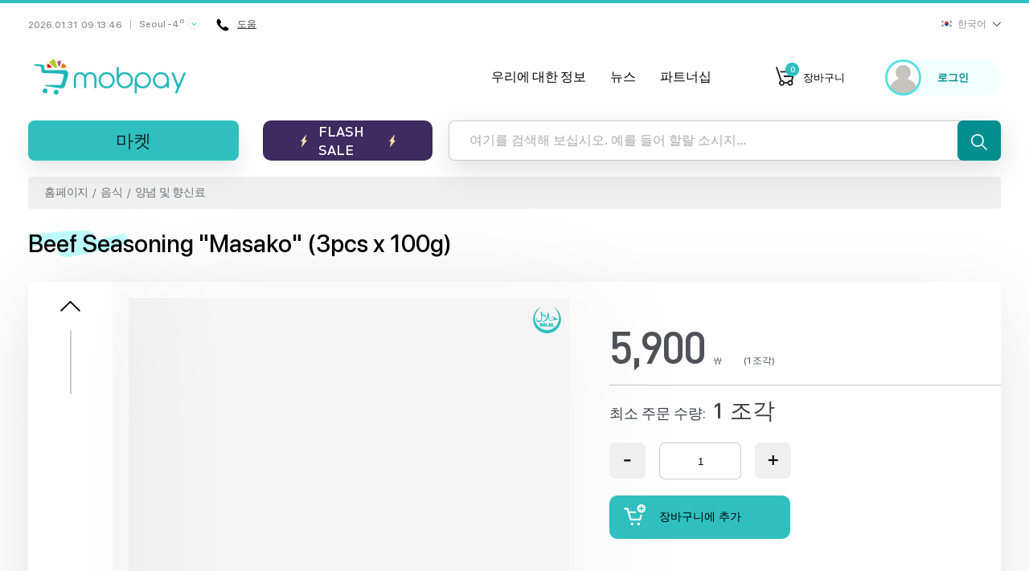

--- FILE ---
content_type: text/html; charset=UTF-8
request_url: https://mobpay.co.kr/products/beef-seasoning-masako-3pcs-x-100g-MzM2NjM3Mw?lang=ko
body_size: 3953
content:
<!DOCTYPE html>
<html lang="ko">
<head>
    <meta charset="UTF-8">
    <meta http-equiv="X-UA-Compatible" content="IE=edge">
    <meta name="viewport" content="width=device-width, initial-scale=1">
        <title>Beef Seasoning "Masako" (3pcs x 100g)</title>

    <meta data-rh="true" property="article:published_time"
          content="1769850819">
    <meta data-rh="true" property="og:description" content="We offer you&amp;nbsp;masako&amp;nbsp;&mdash;&amp;nbsp;a beef extract seasoning made with the right blend of quality fresh meat. Selected "/>
    <meta name="description" content="We offer you&nbsp;masako&nbsp;—&nbsp;a beef extract seasoning made with the right blend of quality fresh meat. Selected ">
    <meta name="keywords" content="halal mart korea, halal market korea, halal store korea, halal meat korea, online halal store korea, halal cosmetics korea, halal mart in korea, halal market in korea, halal chicken korea, halal store in korea, halal korea, halal sausages korea, halal food korea, halal sausages in korea, halal food in korea, halal food korea, mobpay, mobpay in korea, mobpay korea, halal mobpay">
    <meta type="image/jpeg" name="link" href="https://images.bozoraka.com/image/9cd504551e4844f69c75bf4ceec18ef1/image" rel="image_src">
    <meta name="author" content="mobpay.co.kr">

    <meta property="og:type" content="website"/>
    <meta property="og:site_name" content="MOBPAY"/>
    <meta property="og:title" content="Beef Seasoning &quot;Masako&quot; (3pcs x 100g)"/>
    <meta property="og:description" content="We offer you&amp;nbsp;masako&amp;nbsp;&mdash;&amp;nbsp;a beef extract seasoning made with the right blend of quality fresh meat. Selected "/>
    <meta property="og:image" content="https://images.bozoraka.com/image/9cd504551e4844f69c75bf4ceec18ef1/image" data-rh="true"/>
    <meta property="og:image:secure_url" content="https://images.bozoraka.com/image/9cd504551e4844f69c75bf4ceec18ef1/image"/>
    <meta property="og:url" content="https://mobpay.co.kr/products/1669"/>

            <meta property="product:brand" content="MOBPAY">
        <meta property="product:availability" content="in stock">
        <meta property="product:condition" content="new">
        <meta property="product:price:amount" content="5900">
        <meta property="product:price:currency" content="KRW">
        <meta property="product:retailer_item_id" content="1669">
        <meta property="product:category" content="음식">
    
    <meta name="twitter:card" content="summary"/>
    <meta property="twitter:title" content="Beef Seasoning &quot;Masako&quot; (3pcs x 100g)">
    <meta property="twitter:url" content="https://mobpay.co.kr/products/beef-seasoning-masako-3pcs-x-100g-MzM2NjM3Mw?lang=ko">
    <meta property="twitter:description" content="We offer you&amp;nbsp;masako&amp;nbsp;&mdash;&amp;nbsp;a beef extract seasoning made with the right blend of quality fresh meat. Selected ">
    <meta property="twitter:image" content="https://images.bozoraka.com/image/9cd504551e4844f69c75bf4ceec18ef1/image">

    <link rel="apple-touch-icon-precomposed" sizes="57x57" href="/apple-icon-57x57.png"/>
    <link rel="apple-touch-icon-precomposed" sizes="114x114" href="/apple-icon-114x114.png"/>
    <link rel="apple-touch-icon-precomposed" sizes="72x72" href="/apple-icon-72x72.png"/>
    <link rel="apple-touch-icon-precomposed" sizes="144x144" href="/apple-icon-144x144.png"/>
    <link rel="apple-touch-icon-precomposed" sizes="60x60" href="/apple-icon-60x60.png"/>
    <link rel="apple-touch-icon-precomposed" sizes="120x120" href="/apple-icon-120x120.png"/>
    <link rel="apple-touch-icon-precomposed" sizes="76x76" href="/apple-icon-76x76.png"/>
    <link rel="apple-touch-icon-precomposed" sizes="152x152" href="/apple-icon-152x152.png"/>
    <link rel="icon" type="image/png" href="/favicon-96x96.png" sizes="96x96"/>
    <link rel="icon" type="image/png" href="/favicon-32x32.png" sizes="32x32"/>
    <link rel="icon" type="image/png" href="/favicon-16x16.png" sizes="16x16"/>

    <meta name="application-name" content="MOBPAY"/>
    <meta name="msapplication-TileColor" content="#FFFFFF"/>
    <meta name="msapplication-TileImage" content="/ms-icon-144x144.png"/>
    <meta name="msapplication-square70x70logo" content="/ms-icon-70x70.png"/>
    <meta name="msapplication-square150x150logo" content="/ms-icon-150x150.png"/>
    <meta name="msapplication-wide310x150logo" content="/ms-icon-310x150.png"/>
    <meta name="msapplication-square310x310logo" content="/ms-icon-310x310.png"/>

    <meta name="devicedetect" content="desktop"/>
            <link href="/static/css/5.aaf87b73.chunk.css" rel="stylesheet">
        <link href="/static/css/main.7da324df.chunk.css" rel="stylesheet">
        <meta name="csrf-param" content="_csrf-frontend">
<meta name="csrf-token" content="A1_2IY8L4gJhgfZSMgDpTXG7kcIIgppPArVXZttCWlozALFktlHPbyjSgB0GNaB5Itf9qU_K8jxR-hINiBs1Cg==">
</head>
<body>
<div id="recaptcha-container"></div>


<div id="root"></div>
<script>
    let url = window.location.href.replace(window.location.origin, '');
    if (url.search('/#') === 0) {
        window.location.href = url.replace('/#', '');
    }
</script>
<script>!function(d){function e(e){for(var t,r,n=e[0],c=e[1],f=e[2],o=0,a=[];o<n.length;o++)r=n[o],s[r]&&a.push(s[r][0]),s[r]=0;for(t in c)Object.prototype.hasOwnProperty.call(c,t)&&(d[t]=c[t]);for(b&&b(e);a.length;)a.shift()();return i.push.apply(i,f||[]),u()}function u(){for(var e,t=0;t<i.length;t++){for(var r=i[t],n=!0,c=1;c<r.length;c++){var f=r[c];0!==s[f]&&(n=!1)}n&&(i.splice(t--,1),e=p(p.s=r[0]))}return e}var r={},l={4:0},s={4:0},i=[];function p(e){if(r[e])return r[e].exports;var t=r[e]={i:e,l:!1,exports:{}};return d[e].call(t.exports,t,t.exports,p),t.l=!0,t.exports}p.e=function(i){var e=[];l[i]?e.push(l[i]):0!==l[i]&&{0:1,7:1,19:1}[i]&&e.push(l[i]=new Promise(function(e,n){for(var t="static/css/"+({}[i]||i)+"."+{0:"17b58a5f",1:"31d6cfe0",2:"31d6cfe0",6:"31d6cfe0",7:"1e20a584",8:"31d6cfe0",9:"31d6cfe0",10:"31d6cfe0",11:"31d6cfe0",12:"31d6cfe0",13:"31d6cfe0",14:"31d6cfe0",15:"31d6cfe0",16:"31d6cfe0",17:"31d6cfe0",18:"31d6cfe0",19:"1e20a584",20:"31d6cfe0",21:"31d6cfe0",22:"31d6cfe0",23:"31d6cfe0",24:"31d6cfe0",25:"31d6cfe0",26:"31d6cfe0",27:"31d6cfe0",28:"31d6cfe0",29:"31d6cfe0",30:"31d6cfe0",31:"31d6cfe0",32:"31d6cfe0"}[i]+".chunk.css",c=p.p+t,r=document.getElementsByTagName("link"),f=0;f<r.length;f++){var o=(d=r[f]).getAttribute("data-href")||d.getAttribute("href");if("stylesheet"===d.rel&&(o===t||o===c))return e()}var a=document.getElementsByTagName("style");for(f=0;f<a.length;f++){var d;if((o=(d=a[f]).getAttribute("data-href"))===t||o===c)return e()}var u=document.createElement("link");u.rel="stylesheet",u.type="text/css",u.onload=e,u.onerror=function(e){var t=e&&e.target&&e.target.src||c,r=new Error("Loading CSS chunk "+i+" failed.\n("+t+")");r.request=t,delete l[i],u.parentNode.removeChild(u),n(r)},u.href=c,document.getElementsByTagName("head")[0].appendChild(u)}).then(function(){l[i]=0}));var r=s[i];if(0!==r)if(r)e.push(r[2]);else{var t=new Promise(function(e,t){r=s[i]=[e,t]});e.push(r[2]=t);var n,f=document.createElement("script");f.charset="utf-8",f.timeout=120,p.nc&&f.setAttribute("nonce",p.nc),f.src=p.p+"static/js/"+({}[i]||i)+"."+{0:"234788c0",1:"5b0f6305",2:"ff9b8be9",6:"15f5aa47",7:"8f30e66b",8:"0c06db54",9:"c75ee077",10:"e3c3c538",11:"384ed6c1",12:"bdf5f0f3",13:"fc520996",14:"030269b5",15:"2a73ddbc",16:"d633f4b5",17:"206012c8",18:"058a5800",19:"19cb1eaf",20:"5edcb862",21:"7fbba14a",22:"0d89b163",23:"9025d36e",24:"560b91fa",25:"26e1c774",26:"c7bd1c3d",27:"2334d844",28:"e0e8a22c",29:"3edde3bf",30:"ae849af7",31:"30ff5bf9",32:"a40a04df"}[i]+".chunk.js",n=function(e){f.onerror=f.onload=null,clearTimeout(o);var t=s[i];if(0!==t){if(t){var r=e&&("load"===e.type?"missing":e.type),n=e&&e.target&&e.target.src,c=new Error("Loading chunk "+i+" failed.\n("+r+": "+n+")");c.type=r,c.request=n,t[1](c)}s[i]=void 0}};var o=setTimeout(function(){n({type:"timeout",target:f})},12e4);f.onerror=f.onload=n,document.head.appendChild(f)}return Promise.all(e)},p.m=d,p.c=r,p.d=function(e,t,r){p.o(e,t)||Object.defineProperty(e,t,{enumerable:!0,get:r})},p.r=function(e){"undefined"!=typeof Symbol&&Symbol.toStringTag&&Object.defineProperty(e,Symbol.toStringTag,{value:"Module"}),Object.defineProperty(e,"__esModule",{value:!0})},p.t=function(t,e){if(1&e&&(t=p(t)),8&e)return t;if(4&e&&"object"==typeof t&&t&&t.__esModule)return t;var r=Object.create(null);if(p.r(r),Object.defineProperty(r,"default",{enumerable:!0,value:t}),2&e&&"string"!=typeof t)for(var n in t)p.d(r,n,function(e){return t[e]}.bind(null,n));return r},p.n=function(e){var t=e&&e.__esModule?function(){return e.default}:function(){return e};return p.d(t,"a",t),t},p.o=function(e,t){return Object.prototype.hasOwnProperty.call(e,t)},p.p="/",p.oe=function(e){throw console.error(e),e};var t=window.webpackJsonp=window.webpackJsonp||[],n=t.push.bind(t);t.push=e,t=t.slice();for(var c=0;c<t.length;c++)e(t[c]);var b=n;u()}([])</script><script src="/static/js/5.5f0a10cc.chunk.js"></script><script src="/static/js/main.21c56638.chunk.js"></script>
<!-- Google Analytics -->
<script>
    (function(b,o,i,l,e,r){b.GoogleAnalyticsObject=l;b[l]||(b[l]=
        function(){(b[l].q=b[l].q||[]).push(arguments)});b[l].l=+new Date;
        e=o.createElement(i);r=o.getElementsByTagName(i)[0];
        e.src='//www.google-analytics.com/analytics.js';
        r.parentNode.insertBefore(e,r)}(window,document,'script','ga'));
    ga('create','UA-145344449-1');ga('send','pageview');
</script>
<!-- End Google Analytics -->
<!-- Facebook Pixel -->
<script>
    !function(f,b,e,v,n,t,s)
    {if(f.fbq)return;n=f.fbq=function(){n.callMethod?
        n.callMethod.apply(n,arguments):n.queue.push(arguments)};
        if(!f._fbq)f._fbq=n;n.push=n;n.loaded=!0;n.version='2.0';
        n.queue=[];t=b.createElement(e);t.async=!0;
        t.src=v;s=b.getElementsByTagName(e)[0];
        s.parentNode.insertBefore(t,s)}
    (window,document,'script', 'https://connect.facebook.net/en_US/fbevents.js');
    fbq('init', '1177131132466352');
    fbq('track', 'PageView');
</script>
<noscript>
    <img height="1" width="1" src="https://www.facebook.com/tr?id=1177131132466352&ev=PageView&noscript=1"/>
</noscript>
<!-- End Facebook Pixel -->
</body>
</html>


--- FILE ---
content_type: text/css
request_url: https://mobpay.co.kr/static/css/main.7da324df.chunk.css
body_size: 155329
content:
.spinner-wrap{width:100%;display:-webkit-flex;display:flex;-webkit-align-items:center;align-items:center}.spinner-wrap.full{height:100vh;width:100%;position:fixed;z-index:10;background-color:hsla(0,0%,100%,.7)}.spinner-wrap.absolute,.spinner-wrap.full{-webkit-justify-content:center;justify-content:center;left:0;top:0}.spinner-wrap.absolute{position:absolute;height:100%;background-color:hsla(0,0%,100%,.8)}.spinner-wrap.center{-webkit-justify-content:center;justify-content:center}.spinner-wrap.end{-webkit-justify-content:flex-end;justify-content:flex-end}.spinner-wrap.start{-webkit-justify-content:flex-start;justify-content:flex-start}.spinner-wrap.md .spinner{width:35px;height:35px}.spinner{display:inline-block;width:50px;height:50px;border-radius:50%;border:3px solid #30bfbf;border-top-color:#008e8f;animation:spin 1s ease-in-out infinite;-webkit-animation:spin 1s ease-in-out infinite}@keyframes spin{to{-webkit-transform:rotate(1turn)}}@-webkit-keyframes spin{to{-webkit-transform:rotate(1turn)}}.skeleton-placeholder{-webkit-animation-duration:1s;animation-duration:1s;-webkit-animation-fill-mode:forwards;animation-fill-mode:forwards;-webkit-animation-iteration-count:infinite;animation-iteration-count:infinite;-webkit-animation-name:placeHolderShimmer;animation-name:placeHolderShimmer;-webkit-animation-timing-function:linear;animation-timing-function:linear;background:#eee;background:linear-gradient(90deg,#f5f5f5 8%,#eaeaea 18%,#f5f5f5 33%);background-size:800px 104px;position:relative;content:""}.skeleton-placeholder.w-100{width:100%}.skeleton-placeholder.w-90{width:90%}.skeleton-placeholder.w-80{width:80%}.skeleton-placeholder.w-70{width:70%}.skeleton-placeholder.w-60{width:60%}.skeleton-placeholder.w-50{width:50%}.skeleton-placeholder.w-40{width:40%}.skeleton-placeholder.w-30{width:30%}.skeleton-placeholder.w-20{width:20%}.skeleton-placeholder.w-10{width:10%}.skeleton-placeholder.h-100{height:100%}.skeleton-placeholder.h-34px{height:34px}.skeleton-placeholder.h-30px{height:30px}.skeleton-placeholder.h-24px{height:24px}.skeleton-placeholder.h-22px{height:22px}.skeleton-placeholder.h-20px{height:20px}.skeleton-placeholder.h-18px{height:18px}.skeleton-placeholder.h-16px{height:16px}.skeleton-placeholder.h-14px{height:14px}.skeleton-placeholder.h-12px{height:12px}.skeleton-placeholder.br-0{border-radius:0}.p-abs{position:absolute;left:0;top:0}.min-h-300{min-height:300px}@-webkit-keyframes placeHolderShimmer{0%{background-position:-468px 0}to{background-position:468px 0}}@keyframes placeHolderShimmer{0%{background-position:-468px 0}to{background-position:468px 0}}.twin-panel{border-radius:10px;background-color:#fff;padding:30px;box-shadow:2px 4px 8px 0 rgba(0,0,0,.05)}.form-field{margin-bottom:24px;position:relative}.form-field--small .form-field__input{height:24px;padding:4px 11px;font-size:14px}.form-field--default .form-field__input{height:32px;padding:4px 11px;font-size:14px}.form-field--large .form-field__input{height:40px;padding:6px 11px;font-size:16px}.form-field--error .form-field__input,.form-field--error .form-field__textarea{border-color:#ff4d4f}.form-field--error .form-field__input:focus,.form-field--error .form-field__textarea:focus{box-shadow:0 0 0 2px rgba(245,34,45,.2)}.form-field--disabled .form-field__input,.form-field--disabled .form-field__textarea{background-color:#f3f4f6}.form-field:not(.form-field--error) .form-field__input:focus,.form-field:not(.form-field--error) .form-field__textarea:focus{box-shadow:0 0 0 2px rgba(24,144,255,.2);border-color:#40a9ff}.form-field__label{font-size:14px;color:#000;font-weight:700;line-height:20px;margin-bottom:5px;display:block}.form-field__error{font-size:12px;color:#f5222d;font-weight:300;line-height:1.2;position:absolute;bottom:0;left:0;-webkit-transform:translateY(100%);transform:translateY(100%)}.form-field__input{display:block;width:100%;background-color:#fff;border:1px solid #d9d9d9;border-radius:4px;line-height:1.5;transition:all .3s}.form-field__input:hover{border-color:#b3b3b3}.form-field__input::-webkit-input-placeholder{color:#bfbfbf;opacity:1;font-size:14px;font-family:SF-Pro,sans-serif}.form-field__input::placeholder{color:#bfbfbf;opacity:1;font-size:14px;font-family:SF-Pro,sans-serif}.form-field__textarea{display:block;padding:6px 11px;width:100%;background-color:#fff;border:1px solid #d9d9d9;border-radius:4px;line-height:1.5;transition:all .3s;font-size:16px;font-family:SF-Pro,sans-serif}.form-field__textarea:hover{border-color:#b3b3b3}.form-field__textarea::-webkit-input-placeholder{color:#bfbfbf;opacity:1;font-size:14px;font-family:SF-Pro,sans-serif}.form-field__textarea::placeholder{color:#bfbfbf;opacity:1;font-size:14px;font-family:SF-Pro,sans-serif}.form-field__checkbox-input{display:none}.form-field__checkbox-input:checked+.form-field__checkbox-mask{background-color:rgba(48,191,191,.55)}.form-field__checkbox-input:checked+.form-field__checkbox-mask:after{left:16px}.form-field__checkbox-mask{cursor:pointer;height:14px;width:36px;border-radius:8.5px;background-color:#c2c4ca;display:block;position:relative;transition:.3s ease-in-out}.form-field__checkbox-mask:after{content:"";position:absolute;top:50%;-webkit-transform:translateY(-50%);transform:translateY(-50%);left:0;height:20px;width:20px;background-color:#30bfbf;border-radius:100px;transition:.3s ease-in-out}.form-field__checkbox{display:block}.form-field--position-left .form-field__checkbox .form-field__label{margin-bottom:0;margin-right:20px}.form-field--position-beet .form-field__checkbox,.form-field--position-left .form-field__checkbox{display:-webkit-flex;display:flex;-webkit-align-items:center;align-items:center}.form-field--position-beet .form-field__checkbox{-webkit-justify-content:space-between;justify-content:space-between}.form-field__checkbox .form-field__label{-webkit-user-select:none;user-select:none;margin-right:20px;margin-bottom:0}.form-field__upload input{display:none}.form-field__upload .form-field__upload-mask{padding:8px;display:-webkit-flex;display:flex;-webkit-align-items:center;align-items:center;-webkit-justify-content:center;justify-content:center;width:100%;height:102px;font-size:14px;border:1px dashed #d9d9d9;border-radius:4px;cursor:pointer;text-align:center;transition:.2s ease;margin-right:8px;margin-bottom:8px;color:#bfbfbf}.form-field__upload .form-field__upload-mask:hover{border-color:#ff9800;color:#ff9800}.form-field__upload .form-field__preview{border:1px solid #d9d9d9;width:102px;height:102px;border-radius:4px;margin-right:8px;margin-bottom:8px;position:relative}.form-field__upload .form-field__preview:hover .delete-btn,.form-field__upload .form-field__preview:hover:after{opacity:1;pointer-events:auto}.form-field__upload .form-field__preview:after{width:100%;height:100%;background-color:rgba(0,0,0,.5);content:"";position:absolute;left:0;top:0;opacity:0;pointer-events:none;transition:.2s ease-in-out}.form-field__upload .form-field__preview .delete-btn{width:16px;height:16px;content:"";cursor:pointer;position:absolute;left:50%;top:50%;margin-top:-8px;margin-left:-8px;z-index:2;opacity:0;pointer-events:none;transition:.2s ease}.form-field__upload .form-field__preview .delete-btn svg{max-width:100%;max-height:100%;fill:#fff}.form-field__upload .form-field__preview img{width:100%;height:100%;position:absolute;left:0;top:0;object-fit:cover}.form-field .input-group{display:-webkit-flex;display:flex}.form-field .input-group.has-append .form-field__input{border-top-left-radius:0;border-bottom-left-radius:0}.form-field .input-group.has-prepend .form-field__input{border-top-right-radius:0;border-bottom-right-radius:0}.form-field .input-group-append,.form-field .input-group-prepend{color:#495057;text-align:center;white-space:nowrap;background-color:#f3f4f6;padding:6px 15px;margin-left:1rem;display:-webkit-flex;display:flex;-webkit-align-items:center;align-items:center;-webkit-justify-content:center;justify-content:center;min-width:40px}.form-field .input-group-append{border-radius:4px 0 0 4px}.form-field .input-group-prepend{cursor:pointer;border-radius:4px}.react-datepicker-wrapper{width:100%}.react-datepicker{font-size:.8em}.react-datepicker__header{padding-top:.8em}.react-datepicker__month{margin:.4em 1em}.react-datepicker__day,.react-datepicker__day-name{width:1.9em;line-height:1.9em;margin:.166em}.react-datepicker__current-month{font-size:1em}.react-datepicker__navigation{top:1em;line-height:1.7em;border:.45em solid transparent}.react-datepicker__navigation--previous{border-right-color:#ccc;left:1em}.react-datepicker__navigation--next{border-left-color:#ccc;right:1em}.mx-main-modal-container{position:fixed;right:0;top:0;width:100%;height:100vh;z-index:100;overflow-y:auto}.mx-main-modal-container .mx-main-modal-overlay{width:100%;height:100%;content:"";background-color:rgba(0,0,0,.4);position:fixed;left:0;top:0}.mx-main-modal-container .mx-main-modal{position:relative;z-index:2;display:-webkit-flex;display:flex;height:100%}.mx-main-modal-container .mx-main-modal .mx-modal-wrapper{margin:auto;padding:10px;position:relative;width:100%}.mx-main-modal-container .mx-main-modal .mx-modal-wrapper .close-btn{width:50px;height:50px;border-radius:100px;content:"";background-image:url(/static/media/i-close.ec85bbfc.svg);background-position:50%;background-repeat:no-repeat;background-size:15px;background-color:#fff;position:absolute;right:50%;cursor:pointer;opacity:1;bottom:-50px;box-shadow:6px 6px 30px 0 rgba(0,0,0,.3);-webkit-transform:translateX(50%);transform:translateX(50%)}.mx-main-modal-container .mx-main-modal .mx-modal-wrapper .mx-modal-box{background-color:#fff;border-radius:12px;box-shadow:30px 32px 64px 0 rgba(0,0,0,.31)}.mx-main-modal-container .mx-main-modal .mx-modal-wrapper .mx-modal-box.overflow-scroll{max-height:70vh;overflow-y:auto}.mx-main-modal-container .mx-main-modal .mx-modal-wrapper .mx-modal-box .mx-buttons{display:-webkit-flex;display:flex;-webkit-flex-wrap:wrap;flex-wrap:wrap}.mx-main-modal-container .mx-main-modal .mx-modal-wrapper .mx-modal-box .mx-buttons .mx-btn{margin:0 10px}.max-w-700{max-width:700px!important}.max-w-650{max-width:650px!important}.max-w-600{max-width:600px!important}.max-w-500{max-width:500px!important}.max-w-450{max-width:450px!important}.max-w-400{max-width:400px!important}.max-w-350{max-width:350px!important}.max-w-300{max-width:300px!important}@font-face{font-family:SF-Pro;src:url(/static/media/SF-Pro-Display-Regular.ecc97c84.woff2) format("woff2"),url(/static/media/SF-Pro-Display-Regular.21b9479b.woff) format("woff");font-weight:400;font-style:normal}@font-face{font-family:SF-Pro;src:url(/static/media/SF-Pro-Display-Medium.320f118c.woff2) format("woff2"),url(/static/media/SF-Pro-Display-Medium.26a1e30c.woff) format("woff");font-weight:500;font-style:normal}@font-face{font-family:SF-Pro;src:url(/static/media/SF-Pro-Display-Semi-Bold.af64ab08.woff2) format("woff2"),url(/static/media/SF-Pro-Display-Semi-Bold.2c151db5.woff) format("woff");font-weight:600;font-style:normal}@font-face{font-family:SF-Pro;src:url(/static/media/SF-Pro-Display-Bold.b5ba3dd8.woff2) format("woff2"),url(/static/media/SF-Pro-Display-Bold.43088ea6.woff) format("woff");font-weight:700;font-style:normal}@font-face{font-family:DINPro;src:url(/static/media/DINPro-Medium.b4bfb9fd.woff2) format("woff2"),url(/static/media/DINPro-Medium.dbff7787.woff) format("woff");font-weight:500;font-style:normal}.reset-list{padding:0;margin:0}.reset-list li{list-style:none}.c-pointer{cursor:pointer}.o_secondary{color:#ff850d}.page-title{width:100%;display:-webkit-flex;display:flex;-webkit-justify-content:space-between;justify-content:space-between;-webkit-align-items:center;align-items:center;margin-bottom:30px}.page-title.din-pro h2{font-family:DINPro;letter-spacing:-2px}.page-title-gap{margin-top:30px;margin-bottom:30px}.page-title-uppercase h2{font-size:3.2rem}.page-title h2{background:url([data-uri]) no-repeat 50%;background-size:contain}section.new-products{margin:3.6rem 0 5rem}section.new-products .row{margin:-10px}.vertical-card{width:20%;padding:10px}.vertical-card__wrap{position:relative;overflow:hidden;box-shadow:1px 22px 91px 0 rgba(0,0,0,.1);border-radius:10px}.vertical-card .sale{right:-12px;background-color:#5eab0e;-webkit-justify-content:flex-start;justify-content:flex-start;text-transform:uppercase;padding:9px 12px}.vertical-card .new,.vertical-card .sale{position:absolute;top:10px;width:65px;border-radius:15.5px;display:-webkit-flex;display:flex;-webkit-align-items:center;align-items:center;color:#fff;font-size:1.2rem}.vertical-card .new{left:-12px;height:31px;background-color:#30bfbf;-webkit-justify-content:flex-end;justify-content:flex-end;padding:0 12px}.vertical-card img{width:100%;object-fit:cover}.vertical-card .product-body{padding:9px 15px 20px}.vertical-card .product-body a{font-size:1.4rem;letter-spacing:-.25px;font-family:SF-Pro;margin-bottom:20px;text-decoration:none}.vertical-card .product-body .price{letter-spacing:-2px;font-family:DINPro;display:-webkit-flex;display:flex;-webkit-align-items:flex-end;align-items:flex-end}.vertical-card .product-body .price .price-num{font-size:3.6rem;line-height:27px}.vertical-card .product-body .price span{font-size:1.6rem;margin-left:5px;letter-spacing:-.6px}.horizontal-card__wrap{position:relative;overflow:hidden;box-shadow:1px 22px 91px 0 rgba(0,0,0,.1);display:-webkit-flex;display:flex;border-radius:10px}.horizontal-card__wrap .new,.horizontal-card__wrap .sale{display:none}.horizontal-card__wrap img{height:14rem;width:14rem;object-fit:cover}.horizontal-card__wrap .product-body{padding:2.5rem 2rem}.horizontal-card__wrap .product-body a{font-size:1.4rem;letter-spacing:-.25px;margin-bottom:20px}.horizontal-card__wrap .product-body .price{font-size:3.6rem;line-height:19px;letter-spacing:-2px;font-family:DINPro}.horizontal-card__wrap .product-body .price span{font-size:1.6rem;margin-left:5px;letter-spacing:-.6px}section.current-offer .row{margin:-10px}section.current-offer .row .horizontal-card{width:33.3333%;padding:10px}section.current-offer .link-bar{width:100%;margin-bottom:2.4rem}section.current-offer .link-bar ul{display:-webkit-flex;display:flex;width:100%;border-bottom:2px solid rgba(210,254,254,.6)}section.current-offer .link-bar ul li{padding:0 2.8rem 1.5rem;margin-bottom:-2px;border-bottom:2px solid rgba(210,254,254,.6);transition:all .2s}section.current-offer .link-bar ul li.active,section.current-offer .link-bar ul li:hover{border-bottom:2px solid #30bfbf}.briefly-about{margin:2.4rem 0 10.5rem;position:relative}.briefly-about .block{margin-bottom:7rem}.briefly-about .block .text p{font-size:1.8rem;line-height:3.2rem;color:#000;font-family:SF-Pro;z-index:2}.briefly-about .block .image{position:absolute;right:0;top:-4.5rem;z-index:-1}.briefly-about .mobile-app{display:-webkit-flex;display:flex;-webkit-justify-content:space-between;justify-content:space-between;-webkit-align-items:center;align-items:center}.briefly-about .mobile-app h5{font-weight:600;max-width:46rem;line-height:2.5rem}.briefly-about .mobile-app .stores{display:-webkit-flex;display:flex}.briefly-about .mobile-app .stores a{margin-right:2rem}.briefly-about .mobile-app .stores a:hover{-webkit-transform:translateY(-.5rem);transform:translateY(-.5rem)}.briefly-about .mobile-app .stores a:last-child{margin:0}.footer-head{background:#fff;padding:2rem 3rem;width:100%;position:absolute;left:0;top:0;box-shadow:20px 22px 84px 0 rgba(0,0,0,.09)}.footer-head .row{-webkit-align-items:center;align-items:center}.footer-head .text{display:-webkit-flex;display:flex;-webkit-flex-direction:column;flex-direction:column;-webkit-justify-content:center;justify-content:center}.footer-head .text h2{font-size:4.2rem;font-weight:300;letter-spacing:-2.15px;margin-bottom:.5rem;color:#30bfbf;font-family:DINPro}.footer-head .text p{color:#3a3f46;font-weight:300;font-family:SF-Pro}.footer-head ul{display:-webkit-flex;display:flex;-webkit-align-items:center;align-items:center}.footer-head ul.socials-links{width:100%}.footer-head ul.payment-methods li{height:34px}.footer-head ul li{margin-right:1.8rem}.footer-head ul li:last-child{margin:0}.order .centered{text-align:center}.order .overlay{position:absolute;top:0;right:0;bottom:0;left:0;z-index:20;background:rgba(0,0,0,.4)}.order .order-wrap .order-body{padding:4.5rem 5rem 0}.order .order-wrap .order-body h4{font-size:2.3rem;letter-spacing:.96px;line-height:28px;margin-bottom:1.5rem}.order .order-wrap .order-body p.desc{max-width:49.7rem;color:#3a3f46;margin-bottom:1.5rem;letter-spacing:.67px;line-height:2.1rem}.order .order-wrap .order-body p.desc.primary{color:#fa6400}.order .order-wrap .order-body .user-info li{color:#3a3f46;font-family:SF-Pro;letter-spacing:.67px;line-height:39px;display:-webkit-flex;display:flex}.order .order-wrap .order-body .user-info li p{width:25rem}.order .order-wrap .order-body .order-price{padding:2.4rem 3.2rem;border:1px dashed #ff850d;border-radius:10px;margin:2.2rem 0}.order .order-wrap .order-body .order-price p{color:#6a6a6a;font-size:1.4rem;font-weight:500;letter-spacing:0;line-height:1.6rem;margin-bottom:.7rem}.order .order-wrap .order-body .order-price h5{color:#3a3f46;letter-spacing:-.57px;line-height:21px;margin-bottom:1.6rem}.order .order-wrap .order-body .order-price h5:last-child{margin-bottom:0}.order .order-wrap .order-body .button-group{color:#3a3f46;font-family:SF-Pro;font-size:2.1rem;letter-spacing:.88px;line-height:2.5rem;display:-webkit-flex;display:flex;-webkit-flex-direction:column;flex-direction:column}.success-svg__stars{-webkit-transform-origin:center;transform-origin:center;-webkit-transform:scale(.5);transform:scale(.5);opacity:0;transition:.3s ease-in-out;transition-delay:.05s}.opened .success-svg__stars{-webkit-transform:scale(1);transform:scale(1);opacity:.5}.success-svg__stars2{-webkit-transform-origin:center;transform-origin:center;-webkit-transform:scale(.5);transform:scale(.5);opacity:0;transition:.3s ease-in-out}.opened .success-svg__stars2{-webkit-animation:SUCCESS-SVG .3s forwards;animation:SUCCESS-SVG .3s forwards}@-webkit-keyframes SUCCESS-SVG{0%{opacity:0}20%,80%{opacity:.5}to{opacity:0;-webkit-transform:scale(2);transform:scale(2)}}@keyframes SUCCESS-SVG{0%{opacity:0}20%,80%{opacity:.5}to{opacity:0;-webkit-transform:scale(2);transform:scale(2)}}.success-svg__avatar{-webkit-transform-origin:center;transform-origin:center;-webkit-transform:scale(.8);transform:scale(.8);transition:.3s ease-in-out}.opened .success-svg__avatar{-webkit-transform:scale(1);transform:scale(1)}.order .order-wrap.payment-info{position:relative;width:35rem;border-radius:3px}.order .order-wrap.payment-info .order-head{padding:2.8rem 0;border-bottom:2px dashed #979797;color:#000;font-weight:600;letter-spacing:-.06px;margin-bottom:.5rem}.order .order-wrap.payment-info .order-body{padding:0}.order .order-wrap.payment-info .order-body .bonus{font-size:1.7rem;font-family:SF-Pro;letter-spacing:-.07px;line-height:2rem}.order .order-wrap.payment-info .order-body ul{padding:0 2rem}.order .order-wrap.payment-info .order-body ul.total{margin:2.1rem 0 2.6rem;background:#f6f9fd}.order .order-wrap.payment-info .order-body ul.total .total-title{padding-top:2rem;font-weight:600;opacity:.68;font-size:1.4rem;letter-spacing:-.05px}.order .order-wrap.payment-info .order-body ul.total li:last-child{border-bottom:none}.order .order-wrap.payment-info .order-body ul li{display:-webkit-flex;display:flex;-webkit-justify-content:space-between;justify-content:space-between;-webkit-align-items:center;align-items:center;padding:1.5rem 0;border-bottom:2px solid rgba(120,121,147,.35)}.order .order-wrap.payment-info .order-body ul li p{font-size:1.5rem;letter-spacing:0;color:#000;font-family:SF-Pro}.order .order-wrap.payment-info .order-body ul li span{color:#000;font-size:1.4rem;font-weight:500;letter-spacing:-.05px;max-width:16.5rem;text-align:right}.order .order-wrap.payment-info .order-body ul li span.price{font-family:DINPro;font-size:2.3rem;letter-spacing:-.5px}.order .order-wrap.payment-info .order-body .order-button.circle{position:absolute;bottom:calc(-3.2rem - 58px);left:calc(50% - 30px);border:none;height:58px;width:61px;border-radius:50%;background-color:#fff;box-shadow:0 32px 44px 0 rgba(0,0,0,.15);font-weight:600;font-size:1.5rem;letter-spacing:-.07px;line-height:1.8rem}.order .order-wrap.payment .logo{height:8rem;width:8rem;background-color:#fff;box-shadow:11px 22px 44px 0 rgba(212,215,225,.59);border-radius:50%;position:absolute;left:calc(50% - 4rem);top:-40px;display:-webkit-flex;display:flex;-webkit-align-items:center;align-items:center;-webkit-justify-content:center;justify-content:center}.order .order-wrap.payment .order-body{padding:6rem 3rem 3rem}.order .order-wrap.payment .order-body h6.order-title{color:#414d6a;font-size:1.5rem;font-weight:600;letter-spacing:-.01px;line-height:18px;margin-bottom:2.9rem}.order .order-wrap.payment .order-body .bonus{width:100%;height:4.9rem;border-radius:7px;background-color:rgba(255,152,0,.17);display:-webkit-flex;display:flex;-webkit-justify-content:center;justify-content:center;-webkit-align-items:center;align-items:center;margin:.6rem 0 2rem}.order .order-wrap.payment .order-body .bonus p{color:#3a3f46;font-size:1.2rem;font-weight:600;letter-spacing:-.08px;line-height:1.2rem}.order .order-wrap.payment .order-body .radio-block label input{display:none}.order .order-wrap.payment .order-body .radio-block label .checkbox-wrap{position:relative;display:-webkit-flex;display:flex;border:1px solid hsla(0,0%,59%,.3);border-radius:8px;padding:1.5rem 2rem 1.4rem 1.6rem;margin-bottom:5.1rem;cursor:pointer}.order .order-wrap.payment .order-body .radio-block label .checkbox-wrap.active,.order .order-wrap.payment .order-body .radio-block label .checkbox-wrap.active .radio{border-color:#30bfbf}.order .order-wrap.payment .order-body .radio-block label .checkbox-wrap.active .radio:after{background-color:#30bfbf}.order .order-wrap.payment .order-body .radio-block label .checkbox-wrap.active .price{color:#30bfbf}.order .order-wrap.payment .order-body .radio-block label .checkbox-wrap.active .check{background-color:#30bfbf}.order .order-wrap.payment .order-body .radio-block label .checkbox-wrap .radio{height:20px;width:20px;border:1px solid hsla(0,0%,59%,.3);border-radius:50%;margin:auto 1.7rem auto 0;position:relative}.order .order-wrap.payment .order-body .radio-block label .checkbox-wrap.active .radio{background-color:#30bfbf}.order .order-wrap.payment .order-body .radio-block label .checkbox-wrap .radio:after{position:absolute;left:calc(50% - 4px);top:calc(50% - 4px);content:"";height:8px;width:8px;background-color:hsla(0,0%,59%,.3);border-radius:50%}.order .order-wrap.payment .order-body .radio-block label .checkbox-wrap .checkbox__text .text__title{font-weight:600;font-size:1.5rem;letter-spacing:0;margin-bottom:.5rem}.order .order-wrap.payment .order-body .radio-block label .checkbox-wrap .checkbox__text .text__subtitle{max-width:17.7rem;color:#6a6a6a;font-size:1.2rem;font-weight:600;letter-spacing:.5px}.order .order-wrap.payment .order-body .radio-block label .checkbox-wrap .price{margin:auto 0 0 auto;color:#6a6a6a;font-size:1.6rem;font-weight:700;letter-spacing:0;line-height:19px}.order .order-wrap.payment .order-body .radio-block label .checkbox-wrap .check{height:20px;width:20px;border-radius:0 8px 0 4px;background-color:hsla(0,0%,59%,.3);position:absolute;right:-1px;top:-1px;display:-webkit-flex;display:flex;-webkit-align-items:center;align-items:center;-webkit-justify-content:center;justify-content:center}.order .order-wrap.payment-info{border-radius:0 0 10px 10px}.order .order-wrap.payment-info.payment-confirm{width:47rem}.order .order-wrap.payment-info.payment-confirm .order-body .bonus{padding:1.7rem 2rem 0 1.7rem;font-family:SF-Pro;font-size:1.7rem;letter-spacing:-.07px}.order .order-wrap.payment-info.payment-confirm .order-body .total{margin-bottom:0}.order .order-wrap.payment-info.payment-confirm .order-body p.warning{padding:3rem 2rem;color:#3a3f46;font-weight:600;letter-spacing:0;background-color:#fed4d4}.order .order-wrap.payment-info.payment-confirm .order-body .button-group{-webkit-flex-direction:row;flex-direction:row}.order .order-wrap.payment-info.payment-confirm .order-body .button-group button{text-transform:uppercase;width:50%;border-radius:0}.btn-order{width:100%;height:54px;border-radius:10px;border:none;color:#000;font-size:1.4rem;font-weight:500;letter-spacing:.09px;line-height:16px;transition:all .3s;background-color:#30bfbf;text-transform:uppercase}.btn-order:hover{background-color:#008e8f;color:#fff}.btn-order.light{background-color:#fff;color:#e02020}.btn-order.warning{color:#fff;background-color:#ff7070}.btn{padding:19px 30px;border-radius:10px;border:none;color:#000;font-size:1.4rem;font-weight:500;letter-spacing:.09px;line-height:16px;transition:all .3s;text-transform:uppercase;text-align:center}.btn-radius{border-radius:50px}.btn-large{width:246px}.btn-orange{background-color:#ff9800}.btn-orange:hover{background-color:#ff850d;color:#fff}.load-more{height:54px;width:226px;border-radius:10px;background-color:rgba(84,226,227,.2);color:#008e8f;font-size:1.5rem;font-weight:500;letter-spacing:-.25px;line-height:18px;transition:all .3s;border:1px solid transparent}.load-more:hover{color:#30bfbf;border:1px solid #30bfbf;background:#fff}.btn-radius{padding:8px 42px;border-radius:16px;background:rgba(210,254,254,.53);color:#008e8f;transition:all .3s;border:1px solid transparent}.btn-radius:hover{background:#fff;color:#30bfbf;border-color:#30bfbf}.counter,.counter .append,.counter .prepend{display:-webkit-flex;display:flex}.counter .append,.counter .prepend{border-radius:7px;background-color:#efefef;-webkit-align-items:center;align-items:center;-webkit-justify-content:center;justify-content:center;cursor:pointer}.counter .append:hover,.counter .prepend:hover{background-color:#e8e8e8}.counter input{border:1px solid hsla(0,0%,59%,.47);border-radius:7px;text-align:center;padding:.5rem}.counter input::-webkit-inner-spin-button,.counter input::-webkit-outer-spin-button{-webkit-appearance:none;margin:0}.counter:not(.counter-small){margin:2rem 0}.counter:not(.counter-small) .append,.counter:not(.counter-small) .prepend{height:45px;width:45px}.counter:not(.counter-small) input{height:4.6rem;width:10.2rem;margin-left:1.7rem;margin-right:1.7rem}.counter-small{margin:0 1.8rem 0 0}.counter-small .append,.counter-small .prepend{width:3.3rem;height:3.3rem}.counter-small .append svg,.counter-small .prepend svg{width:.9rem;height:.9rem}.counter-small input{width:7rem;height:3.3rem;margin-left:1rem;margin-right:1rem}.breadcrumbs ul{padding:1.1rem 2rem;background-color:#efefef;border-radius:4px;-webkit-flex-wrap:wrap;flex-wrap:wrap;margin-bottom:2.5rem}.breadcrumbs ul,.breadcrumbs ul li{display:-webkit-flex;display:flex}.breadcrumbs ul li{-webkit-align-items:center;align-items:center}.breadcrumbs ul li:last-child:after{display:none}.breadcrumbs ul li:last-child a:hover{color:#6c757d}.breadcrumbs ul li:after{display:inline-block;padding-right:.5rem;padding-left:.5rem;color:#6c757d;content:"/"}.breadcrumbs ul li:hover a{color:#ff9800}.breadcrumbs ul li a{color:#6d7278;font-family:SF-Pro;font-size:1.4rem;letter-spacing:-.23px}.product-item .other-products{margin-bottom:4.5rem}.product-card{margin-bottom:4rem;box-shadow:1px 22px 91px 0 rgba(0,0,0,.1)}.product-card__right{padding-top:3rem;padding-bottom:3rem}.product-card .product-slider{height:100%}.product-card .product-slider,.product-card .product-slider .product-slider-items{display:-webkit-flex;display:flex;-webkit-align-items:center;align-items:center}.product-card .product-slider .product-slider-items{width:10.5rem;height:55rem;-webkit-flex-direction:column;flex-direction:column;position:relative;padding:6rem 0;box-shadow:41px -18px 131px 0 rgba(0,0,0,.05)}.product-card .product-slider .product-slider-items__arrow{height:6rem;width:100%;display:-webkit-flex;display:flex;-webkit-align-items:center;align-items:center;-webkit-justify-content:center;justify-content:center}.product-card .product-slider .product-slider-items .product-slider-items__prev{position:absolute;top:0;cursor:pointer}.product-card .product-slider .product-slider-items .product-slider-items__next{position:absolute;bottom:0;cursor:pointer}.product-card .product-slider .product-slider-items .slider-item{max-width:10.2rem;margin-bottom:1.1rem}.product-card .product-slider .product-slider-main{width:80%;height:100%;position:relative;padding:2rem;box-shadow:41px -18px 131px 0 rgba(0,0,0,.04)}.product-card .product-slider .product-slider-main .product-about{display:-webkit-flex;display:flex;position:absolute;left:0;top:0}.product-card .product-slider .product-slider-main .product-about .product-about__discount,.product-card .product-slider .product-slider-main .product-about .product-about__new,.product-card .product-slider .product-slider-main .product-about .product-about__sale{font-weight:600;font-size:1.1rem;letter-spacing:.46px;color:#fff;padding:.9rem 2rem;border-radius:15.5px;margin-right:1.3rem}.product-card .product-slider .product-slider-main .product-about .product-about__new{background-color:#fa6400}.product-card .product-slider .product-slider-main .product-about .product-about__sale{background-color:#5eab0e}.product-card .product-slider .product-slider-main .product-about .product-about__discount{background-color:#4f6df0;margin:0}.product-card .product-slider .product-slider-main .main-slider-item{height:100%;display:-webkit-flex;display:flex;-webkit-align-items:center;align-items:center;-webkit-justify-content:center;justify-content:center;position:relative}.product-card .price-block{border-bottom:1px solid rgba(0,0,0,.23);padding-bottom:1.3rem;margin-bottom:1.3rem;margin-top:1.5rem}.product-card .price-block .price{font-size:5.6rem;opacity:.9;color:#3a3f46;font-family:DINPro;letter-spacing:-3px}.product-card .price-block span{font-family:SF-Pro;font-size:1.2rem;margin-right:2.5rem;letter-spacing:0}.product-card .price-block .price__second{width:-webkit-max-content;width:max-content;opacity:.9;color:#30bfbf;font-family:DINPro;font-size:3.6rem;letter-spacing:-2px;position:relative}.product-card .price-block .price__second:after{content:"";position:absolute;height:3px;background-color:#30bfbf;top:50%;left:0;right:20px}.product-card .whole{display:-webkit-flex;display:flex;-webkit-flex-direction:column;flex-direction:column}.product-card .whole label{font-family:SF-Pro;font-size:1.5rem;letter-spacing:-.25px;margin-bottom:.8rem}.product-card .whole .select-wrap{width:30.4rem;position:relative}.product-card .whole .select-wrap select{width:100%;border:1px solid hsla(0,0%,59%,.47);border-radius:5px;box-shadow:2px 11px 34px 0 rgba(0,0,0,.13);padding:1.5rem 2rem;-webkit-appearance:none;appearance:none}.product-card .whole .select-wrap img{position:absolute;width:1.5rem;top:calc(50% - 4px);right:2rem}.product-card .product-info{margin-bottom:-2rem}.product-card .product-info ul li{color:#3a3f46;letter-spacing:-.1px;font-size:1.8rem;font-family:SF-Pro}.product-card .product-info ul li span{font-size:2.8rem;font-family:DINPro;margin-left:.5rem}.product-card button.add-to-cart{height:5.4rem;width:22.5rem;border-radius:10px;background-color:#30bfbf;border:none;font-family:SF-Pro;font-size:1.4rem;letter-spacing:.09px;text-align:center;position:relative;transition:all .3s}.product-card button.add-to-cart:hover{color:#30bfbf;border:1px solid #30bfbf;background-color:#fff}.product-card button.add-to-cart:hover svg{fill:#30bfbf}.product-card button.add-to-cart svg{position:absolute;fill:#fff;top:calc(50% - 1.6rem);left:calc(15% - 1.6rem)}.product-card .col-lg-5{-webkit-flex-direction:column;flex-direction:column}.product-card .col-lg-5,.socials-links{display:-webkit-flex;display:flex;-webkit-justify-content:space-between;justify-content:space-between}.socials-links{width:22.5rem;background:#e4e6eb;border-radius:22px;padding:.5rem}.socials-links li{margin:0!important}.socials-links li:last-child{margin:0}.socials-links li a{width:4rem;height:3.4rem;background:#fff;border-radius:1.9rem;display:-webkit-flex;display:flex;-webkit-align-items:center;align-items:center;-webkit-justify-content:center;justify-content:center}p.product-description{color:#6d7278;font-family:SF-Pro;font-size:1.8rem;letter-spacing:0;line-height:3.2rem;margin-bottom:2rem}.cart-preview{z-index:40;width:8.1rem;padding:1.1rem 0;position:fixed;top:calc(50% - 29rem);right:0;border-radius:48px;background-color:#fff;box-shadow:10px 23px 54px 0 rgba(0,0,0,.17);display:-webkit-flex;display:flex;-webkit-flex-direction:column;flex-direction:column;margin-right:2.5rem}.cart-preview a{font-size:1rem;letter-spacing:-.17px;padding:.9rem .6rem;text-align:center}.cart-preview a.basket .icon{-webkit-flex-direction:column;flex-direction:column;position:relative;margin-bottom:.8rem;font-size:1.1rem}.cart-preview a.basket .icon,.cart-preview a.basket .icon .count{display:-webkit-flex;display:flex}.cart-preview a.basket .icon .count{position:absolute;right:15px;top:0;height:15px;width:15px;color:#fff;font-weight:600;font-size:1rem;letter-spacing:0;background-color:#30bfbf;border-radius:50%;-webkit-justify-content:center;justify-content:center;-webkit-align-items:center;align-items:center}.cart-preview a.wishlist{background-color:rgba(210,254,254,.38);margin-bottom:.3rem}.cart-preview a.last-views{background-color:rgba(212,216,254,.38);margin-bottom:.5rem}.cart-preview ul li{display:-webkit-flex;display:flex;-webkit-justify-content:center;justify-content:center;margin-bottom:.7rem}.cart-preview ul li a{height:63px;width:63px;padding:0}.cart-preview .scroll-top{height:3.5rem;width:3.5rem;border-radius:50%;display:-webkit-flex;display:flex;cursor:pointer;-webkit-justify-content:center;justify-content:center;-webkit-align-items:center;align-items:center;background:linear-gradient(180deg,hsla(0,0%,93%,.33),#d8d8d8);margin:1.4rem auto 0}.cart-preview .scroll-top img{height:13.53px;width:17.07px}.cart{margin-bottom:8.5rem}.cart .empty-cart{display:-webkit-flex;display:flex;-webkit-flex-direction:column;flex-direction:column;-webkit-justify-content:center;justify-content:center;-webkit-align-items:center;align-items:center;text-align:center;margin:15rem 0}.cart .empty-cart h5{max-width:25.5rem;color:#4a4a4a;font-family:SF-Pro;letter-spacing:0;line-height:2.1rem;margin-bottom:1.5rem}.cart .empty-cart a{margin-top:7rem;padding:1.6rem 6rem;display:-webkit-flex;display:flex;-webkit-align-items:center;align-items:center;-webkit-justify-content:center;justify-content:center;border-radius:27px;background-color:#ff9800;transition:all .3s;text-transform:uppercase;font-size:1.4rem;font-weight:500;letter-spacing:.09px;line-height:1.6rem;text-align:center}.cart .empty-cart a:hover{background-color:#5eab0e;color:#fff}.cart-item{border-bottom:1px solid hsla(0,0%,59%,.2);padding:5rem 1.5rem 5rem 0}.cart-item:first-child{padding-top:0}.cart-item__wrap{display:-webkit-flex;display:flex;-webkit-align-items:center;align-items:center;position:relative}.cart-item .cart__image{height:12.5rem;width:12.5rem}.cart-item .cart__image img{width:100%;height:100%}.cart-item .cart-item__body{padding-left:2.5rem;padding-right:40px}.cart-item .cart-item__body h6{max-width:47rem;color:#6d7278;font-weight:600;font-size:1.6rem;letter-spacing:0}.cart-item .cart-item__body .cart-item__middle{margin:1.5rem 0;display:-webkit-flex;display:flex}.cart-item .cart-item__body .cart-item__middle .counter{margin:0 1.8rem 0 0}.cart-item .cart-item__body .cart-item__middle .counter div{width:3.3rem;height:3.3rem}.cart-item .cart-item__body .cart-item__middle .counter div svg{width:.9rem;height:.9rem}.cart-item .cart-item__body .cart-item__middle .counter input{width:7rem;height:3.3rem;margin-left:1rem;margin-right:1rem}.cart-item .cart-item__body .cart-item__middle .price{color:#3a3f46;font-family:DINPro;font-size:3rem;letter-spacing:-2px}.cart-item .cart-item__body .cart-item__middle .price span{font-size:1.4rem;margin-left:.5rem}.cart-item .cart-item__body .cart-total-price{font-family:DINPro;font-size:2rem;letter-spacing:-.4px}.cart-item .cart-item__body .cart-total-second-price{color:#30bfbf;font-family:DINPro;font-size:1.5rem;letter-spacing:-.4px}.cart-item .cart-item__body .cart-total-price span{font-size:1.2rem}.cart-item .cart-item__body .cart__buttons{position:absolute;right:0;top:0}.cart-item .cart-item__body .cart__buttons svg{width:1.7rem;height:1.7rem;margin-bottom:2rem;cursor:pointer}.cart-item .cart-item__body .cart__buttons .add-to-wishlist svg{fill:#e1084d}.cart-item .cart-item__body .cart__buttons .remove svg{opacity:.2}.payment-block,.total-block{width:100%;box-shadow:1px 22px 91px 0 rgba(0,0,0,.16);border-radius:10px}.total-block .total-block__body{padding:0 2.4rem}.total-block .total-block__body ul li{display:-webkit-flex;display:flex;-webkit-justify-content:space-between;justify-content:space-between;-webkit-align-items:flex-end;align-items:flex-end;border-bottom:1px dashed hsla(0,0%,59%,.6);padding:2rem 0}.total-block .total-block__body ul li p{color:#3a3f46;font-size:1.8rem;font-weight:500;letter-spacing:-.3px;line-height:2.1rem}.total-block .total-block__body ul li span{font-family:DINPro;font-size:2.4rem;color:#3a3f46;font-weight:500;letter-spacing:-1px}.total-block .total-block__body ul li span small{font-family:SF-Pro;font-size:1.6rem}.total-block .total{text-align:center;margin:6.5rem 0;color:#3a3f46;font-family:DINPro;letter-spacing:-.1rem;line-height:28px}.total-block .total span{font-family:SF-Pro;font-weight:500;font-size:1.8rem}.total-block .total-info{border:1px dashed #ff9800;border-radius:10px;text-align:center;padding:2.5rem 3rem;margin-bottom:6rem}.total-block .total-info p{color:#6a6a6a;font-size:1.4rem;font-weight:500;letter-spacing:0;margin-bottom:.8rem}.total-block .total-info h5{color:#3a3f46;font-family:DINPro;letter-spacing:-1px;font-size:3.2rem;margin-bottom:2rem}.total-block .total-info h5:last-child{margin:0}.total-block .total-info h5 span{font-family:SF-Pro;font-weight:500;font-size:1.8rem}.payment-card{border-radius:8px;box-shadow:3px 13px 44px 0 rgba(186,200,219,.57);margin-bottom:1.8rem;cursor:pointer;position:relative}.payment-card:hover{box-shadow:3px 13px 44px 0 rgba(186,200,219,.9)}.payment-card label{margin-bottom:0!important}.payment-card.active{border:1px solid #ff850d}.payment-card.active .radio{border-color:#ff850d}.payment-card.active .radio:after{display:block}.payment-card.active .check{display:-webkit-flex;display:flex}.payment-card.warning .payment-card__text .payment-card__subtitle{color:#e02020;font-weight:500;font-size:1.4rem;letter-spacing:0}.payment-card.warning .payment-card__end .price{color:#e02020}.payment-card.warning .payment-card__end .icon svg{fill:#e02020}.payment-card.warning .warning__body{display:block;border-top:1px solid #ff850d}.payment-card.warning .warning__body div{display:-webkit-flex;display:flex;-webkit-align-items:center;align-items:center;-webkit-justify-content:space-between;justify-content:space-between;padding:1.5rem 2.3rem 1.5rem 1.8rem}.payment-card.warning .warning__body div span{color:#4a4a4a;font-family:SF-Pro;font-size:1.4rem;letter-spacing:0}.payment-card.warning .warning__body .bonus input[type=checkbox]{height:0;width:0;visibility:hidden}.payment-card.warning .warning__body .bonus label{cursor:pointer;height:14.28px;width:33.33px;border-radius:8.5px;background-color:#c2c4ca;display:block;position:relative}.payment-card.warning .warning__body .bonus label:after{content:"";position:absolute;top:calc(50% - 10px);left:-3px;height:21px;width:20.83px;background-color:#ff850d;border-radius:90px;transition:.3s}.payment-card.warning .warning__body .bonus input:checked+label{background-color:rgba(255,133,13,.56)}.payment-card.warning .warning__body .bonus input:checked+label:after{left:calc(100% + 3px);-webkit-transform:translateX(-100%);transform:translateX(-100%)}.payment-card.warning .warning__body .warning__total{border-radius:0 0 7px 7px;background-color:rgba(182,202,251,.28)}.payment-card.warning .warning__body .warning__total span{color:#787993}.payment-card.warning .warning__body .warning__total .price{color:#3a3f46;font-family:DINPro;font-size:1.8rem;letter-spacing:-1px;padding:0;display:-webkit-flex;display:flex;-webkit-align-items:flex-end;align-items:flex-end}.payment-card.warning .warning__body .warning__total .price span{font-size:1.4rem;margin-left:.5rem;font-weight:600}.payment-card input{display:none}.payment-card .payment-card__wrap{display:-webkit-flex;display:flex;cursor:pointer;padding:1.9rem 2.2rem 2.2rem 1.6rem}.payment-card .radio{height:20px;width:20px;border:1px solid hsla(0,0%,59%,.3);border-radius:50%;position:relative;margin:auto 1.2rem auto 0}.payment-card .radio,.payment-card .radio:after{-webkit-border-radius:50%;-moz-border-radius:50%}.payment-card .radio:after{display:none;content:"";position:absolute;left:calc(50% - 4px);top:calc(50% - 4px);height:8px;width:8px;background-color:#ff850d;border-radius:50%}.payment-card .payment-card__text .payment-card__title{max-width:45rem;color:#3a3f46;font-weight:600;font-size:1.5rem;letter-spacing:0;margin-bottom:.5rem}.payment-card .payment-card__text .payment-card__subtitle{max-width:45rem;color:#6a6a6a;font-size:1.2rem;font-weight:500;letter-spacing:0}.payment-card .payment-card__end{margin:auto 0 auto auto}.payment-card .payment-card__end .price{color:#3a3f46;font-family:DINPro;font-size:2.8rem;letter-spacing:-2px}.payment-card .payment-card__end .icon{width:2.5rem;height:2.5rem}.payment-card .payment-card__end .icon svg{fill:#565d64}.payment-card .check{display:none;position:absolute;right:-1px;top:-1px;height:20px;width:20px;border-radius:0 8px 0 4px;background-color:#ff850d;-webkit-align-items:center;align-items:center;-webkit-justify-content:center;justify-content:center}.payment-card .warning__body{display:none}.payment .payment__body{margin-bottom:7.5rem}.payment .payment__body h4{font-size:2.3rem;font-weight:600;letter-spacing:.18rem;margin-bottom:1rem}.payment .payment__body p{max-width:50rem;font-family:SF-Pro;font-size:1.4rem;letter-spacing:.1rem;margin-bottom:2.4rem}.payment .total-block{margin-top:1.3rem}.payment .total-block .total-block__body ul li{padding:2rem 1rem}.payment .total-block .total-block__body .total{margin:2rem 0}.profile__sidebar{box-shadow:1px 22px 91px 0 rgba(0,0,0,.16);padding:3rem .7rem}.profile__sidebar .avatar__wrap{display:-webkit-flex;display:flex;-webkit-flex-direction:column;flex-direction:column;-webkit-align-items:center;align-items:center}.profile__sidebar .avatar{box-sizing:border-box;height:134px;width:134px;border-radius:50%;border:8px solid #54e2e3;padding:.5rem}.profile__sidebar .avatar img{width:100%;height:100%;object-fit:cover;border-radius:50%}.profile__sidebar h5{font-size:1.8rem;font-weight:500;letter-spacing:-.3px;margin:1.3rem 0}.profile__sidebar .price{font-family:DINPro;font-weight:400;letter-spacing:-1px}.profile-info p{color:#6d7278;font-family:SF-Pro;font-size:1.4rem;letter-spacing:-.37px;margin-bottom:1rem}.profile-info h4{color:#3a3f46;font-size:2.4rem;font-weight:500;letter-spacing:0;margin-bottom:3.3rem}.profile-info a{width:366px;height:54px;border:1px solid #30bfbf;border-radius:10px;box-shadow:0 3px 0 0 #30bfbf;display:-webkit-flex;display:flex;-webkit-align-items:center;align-items:center;-webkit-justify-content:center;justify-content:center;transition:all .3s}.profile-info a:hover{color:#fff;background:#30bfbf;box-shadow:0 3px 0 0 #008e8f}.form-edit form{display:-webkit-flex;display:flex;-webkit-flex-direction:column;flex-direction:column}.form-edit form label{margin-bottom:.6rem;color:#6d7278;font-family:SF-Pro;font-size:1.5rem;letter-spacing:-.4px}.form-edit form input{max-width:355px;height:54px;border:1px solid hsla(0,0%,59%,.3);border-radius:7px;box-shadow:2px 11px 34px 0 rgba(0,0,0,.11);padding:0 2rem;margin-bottom:3rem}.form-edit form .btn-order{height:54px;width:229px;text-transform:uppercase;font-weight:500;font-size:1.4rem;letter-spacing:.09px;margin-top:2rem}.profile-purchases .load-more{display:-webkit-flex;display:flex;-webkit-align-items:center;align-items:center;-webkit-justify-content:center;justify-content:center;margin:5rem auto 0}.profile-purchases-item{box-shadow:3px 13px 44px 0 rgba(186,200,219,.57);padding:2.4rem 2rem 2.6rem 3.2rem;margin-bottom:2.5rem}.profile-purchases-item .profile-purchases__head{display:-webkit-flex;display:flex;-webkit-justify-content:space-between;justify-content:space-between;margin-bottom:2.4rem}.profile-purchases-item .profile-purchases__head .profile-purchases__number{display:-webkit-flex;display:flex;-webkit-align-items:flex-end;align-items:flex-end}.profile-purchases-item .profile-purchases__head .profile-purchases__number h6{font-weight:600;letter-spacing:0;margin-right:2.3rem}.profile-purchases-item .profile-purchases__head .profile-purchases__number p{font-family:SF-Pro;font-size:1.3rem;letter-spacing:0}.profile-purchases-item .profile-purchases__head .profile-purchases__state{width:180px;height:34px;border-radius:17.5px;font-family:SF-Pro;font-size:1.3rem;letter-spacing:0;display:-webkit-flex;display:flex;-webkit-align-items:center;align-items:center;-webkit-justify-content:center;justify-content:center}.profile-purchases-item .profile-purchases__head .profile-purchases__state.send{background-color:#dfe8f9}.profile-purchases-item .profile-purchases__head .profile-purchases__state.canceled{background-color:#fedcd4}.profile-purchases-item .profile-purchases__head .profile-purchases__state.received{background-color:#e6fede}.profile-purchases-item .profile-purchases__middle{display:-webkit-flex;display:flex}.profile-purchases-item .profile-purchases__middle .image{height:6.2rem;width:6.2rem;margin-left:-2.5rem;border:1px solid hsla(0,0%,59%,.34);border-radius:50%}.profile-purchases-item .profile-purchases__middle .image:first-child{margin-left:0}.profile-purchases-item .profile-purchases__middle .image img{width:100%;height:100%;object-fit:cover}.profile-purchases-item .profile-purchases__middle .other{width:6.2rem;height:6.2rem;display:-webkit-flex;display:flex;-webkit-align-items:center;align-items:center;-webkit-justify-content:center;justify-content:center;background-color:#d2fefe;border-radius:50%;margin-left:-2.5rem;color:#008e8f}.profile-purchases-item .profile-purchases__bottom{display:-webkit-flex;display:flex;-webkit-justify-content:space-between;justify-content:space-between;-webkit-align-items:flex-end;align-items:flex-end}.profile-purchases-item .profile-purchases__bottom p{color:#3a3f46;font-size:1.4rem;font-weight:500;letter-spacing:0}.profile-purchases-item .profile-purchases__bottom .price{color:#3a3f46;font-family:DINPro;font-size:4rem;letter-spacing:-3px}.profile-purchases-item .profile-purchases__bottom .price span{font-size:2.3rem;font-family:SF-Pro;letter-spacing:0}.profile-address .profile-address__empty{text-align:center}.profile-address .profile-address__empty h5{width:299px;color:#4a4a4a;font-family:SF-Pro;font-size:1.8rem;letter-spacing:0;margin:8rem auto 2.5rem}.profile-address .profile-address__empty a{height:54px;width:246px;display:-webkit-flex;display:flex;-webkit-align-items:center;align-items:center;-webkit-justify-content:center;justify-content:center;margin:3.5rem auto 0}.profile-address .address{margin:2.5rem 0}.profile-monitoring .tabs{width:55rem;height:4.889rem;border:1px solid #30bfbf;border-radius:24.45px;display:-webkit-flex;display:flex;-webkit-align-items:center;align-items:center;-webkit-justify-content:space-between;justify-content:space-between;padding:.3rem .4rem;margin-bottom:1.5rem}.profile-monitoring .tabs a{padding:1.4rem 5rem 1.3rem;border-radius:20.63px;color:#4a4a4a;font-weight:600;font-size:1.3rem;letter-spacing:-.06px;width:50%}.profile-monitoring .tabs a.active{padding:1.4rem 6rem 1.3rem;color:#fff;background-color:#30bfbf;letter-spacing:-.06px}.profile-monitoring .profile-monitoring__card{padding:2.3rem 2.1rem 2.4rem 2.5rem;box-shadow:0 14px 43px 0 rgba(0,0,0,.08);margin-bottom:2.3rem}.profile-monitoring .profile-monitoring__card .date{display:-webkit-flex;display:flex;-webkit-align-items:center;align-items:center;font-weight:600;font-size:1.4rem;text-transform:uppercase;margin-bottom:1.8rem}.profile-monitoring .profile-monitoring__card .date span{letter-spacing:-.5px;color:#4a4a4a;margin-left:1rem}.profile-monitoring .profile-monitoring__card .profile-monitoring__item{display:-webkit-flex;display:flex;-webkit-justify-content:space-between;justify-content:space-between;-webkit-align-items:center;align-items:center;border-bottom:.5px solid rgba(120,121,147,.2);padding-bottom:1.2rem;margin-bottom:1rem}.profile-monitoring .profile-monitoring__card .profile-monitoring__item.warning{border:none}.profile-monitoring .profile-monitoring__card .profile-monitoring__item.warning .left .avatar:after{display:none}.profile-monitoring .profile-monitoring__card .profile-monitoring__item.warning .left .text .price{color:#e02020}.profile-monitoring .profile-monitoring__card .profile-monitoring__item .left,.profile-monitoring .profile-monitoring__card .profile-monitoring__item .left .avatar{display:-webkit-flex;display:flex}.profile-monitoring .profile-monitoring__card .profile-monitoring__item .left .avatar{height:45px;width:45px;min-width:45px;background-color:hsla(0,0%,80%,.42);border-radius:50%;-webkit-align-items:center;align-items:center;-webkit-justify-content:center;justify-content:center;margin-right:1.6rem;position:relative}.profile-monitoring .profile-monitoring__card .profile-monitoring__item .left .avatar .icon{position:absolute;bottom:-.5rem;right:-.3rem}.profile-monitoring .profile-monitoring__card .profile-monitoring__item .left .avatar:after{content:"";height:1px;background-color:#fff;position:absolute;bottom:-1.3rem;left:0;right:-15px}.profile-monitoring .profile-monitoring__card .profile-monitoring__item .left .avatar img{object-fit:cover}.profile-monitoring .profile-monitoring__card .profile-monitoring__item .left .text p{color:#6d7278;font-weight:500;font-size:1.4rem;letter-spacing:-.05px;margin-bottom:.5rem}.profile-monitoring .profile-monitoring__card .profile-monitoring__item .left .text .number{color:#3a3f46;font-size:1.9rem;font-weight:600;letter-spacing:-.07px}.profile-monitoring .profile-monitoring__card .profile-monitoring__item .left .text .price{color:#5eab0e;font-family:DINPro;letter-spacing:-2px;font-size:2.7rem}.profile-monitoring .profile-monitoring__card .profile-monitoring__item .left .text .price span{font-size:1.6rem}.profile-monitoring .profile-monitoring__card .profile-monitoring__item .right{display:-webkit-flex;display:flex;-webkit-flex-direction:column;flex-direction:column;-webkit-align-items:flex-end;align-items:flex-end}.profile-monitoring .profile-monitoring__card .profile-monitoring__item .right .price{color:#3a3f46;font-family:DINPro;font-size:2.4rem;letter-spacing:-2px;line-height:2.9rem;white-space:nowrap}.profile-monitoring .profile-monitoring__card .profile-monitoring__item .right .price strong{color:#4a4a4a;font-weight:600;font-size:1.4rem;letter-spacing:-.04px;margin-left:.2rem}.profile-monitoring .profile-monitoring__card .profile-monitoring__item .right .time{color:#4a4a4a;font-family:SF-Pro;font-size:1rem}.profile-monitoring .profile-monitoring__card .profile-monitoring__item .warning-message{width:100%;padding:1.8rem 0 1.6rem 7.5rem;color:#4a4a4a;font-weight:600;font-size:1.4rem;letter-spacing:-.06px}.profile{margin-bottom:13rem}.profile .total{margin:2rem 0}.profile .page-title.profile__title{-webkit-justify-content:flex-start;justify-content:flex-start}.profile .page-title.profile__title a{padding:0;height:3.8rem;width:3.8rem;border-radius:5px;background-color:#bcfcfc;display:-webkit-flex;display:flex;-webkit-align-items:center;align-items:center;-webkit-justify-content:center;justify-content:center;margin-right:2rem}.profile .page-title.profile__title a svg{-webkit-transform:rotate(180deg);transform:rotate(180deg)}.profile .page-title.profile__title a:hover{background-color:#fff}.profile .page-title.profile__title a:hover svg path{fill:#30bfbf}.address{border-radius:16px;background-color:#fff;box-shadow:0 14px 43px 0 rgba(0,0,0,.08);padding:1.6rem 2.6rem;cursor:pointer;margin:2.5rem 0 3.4rem}.address:hover{box-shadow:0 14px 43px 0 rgba(0,0,0,.1)}.address p{max-width:100%;color:#6d7278;font-family:SF-Pro;font-size:1.5rem;letter-spacing:0;margin-bottom:1.2rem}.address .address__label{display:-webkit-flex;display:flex;-webkit-justify-content:space-between;justify-content:space-between;-webkit-align-items:center;align-items:center;border-bottom:2px solid #eee;padding-bottom:1.5rem}.address .address__label p{max-width:100%;margin:0;color:#4a4a4a;font-size:1.5rem;font-weight:500;letter-spacing:-1px}.address .address__link{display:-webkit-flex;display:flex;-webkit-justify-content:space-between;justify-content:space-between;-webkit-align-items:center;align-items:center;margin-top:1.2rem}.address .address__link a{color:#ff9800;font-family:SF-Pro;font-size:1.5rem;letter-spacing:0;transition:color .2s}.address .address__link a:hover{color:#fa6400}.uzb-links__row{display:-webkit-flex;display:flex;-webkit-flex-wrap:wrap;flex-wrap:wrap;margin:-8px}.uzb-links__item{width:14.28%;padding:8px}.uzb-links__item a{background:#fff;box-shadow:-10px 9px 21px rgba(128,152,213,.074983),0 1px 1px rgba(0,0,0,.196405);border-radius:2px;display:block;width:100%;padding-bottom:100%;position:relative}.uzb-links__item.provider-list-page a{padding-bottom:calc(100% + 40px)}.uzb-links__item a:hover{box-shadow:-10px 9px 21px rgba(128,152,213,.3),0 1px 1px rgba(0,0,0,.196405)}.uzb-links__item a span{top:0;left:0;height:100%}.uzb-links__item a p,.uzb-links__item a span{position:absolute;width:100%;display:-webkit-flex;display:flex;-webkit-align-items:center;align-items:center;-webkit-justify-content:center;justify-content:center}.uzb-links__item a p{bottom:10px;height:40px;text-align:center}.uzb-links__item a img{max-width:80%;max-height:80%}.uzb-links__item a img.provider-item{padding-bottom:50px}.uzb-links__top{background-color:rgba(223,232,249,.320668);padding-top:30px;padding-bottom:45px}.uzb-links__top .uzb-links__title{font-size:16px}.uzb-links__title{margin-bottom:20px;font-size:18px;line-height:21px;font-weight:500;display:-webkit-flex;display:flex;-webkit-justify-content:space-between;justify-content:space-between;-webkit-align-items:center;align-items:center}.uzb-links__title .more-btn{font-weight:600;color:#0550ea;font-size:11px;border:1px solid rgba(5,80,234,.470444);background:none;padding:3px 25px 3px 10px;border-radius:50px;letter-spacing:1px;position:relative}.uzb-links__title .more-btn:after{width:21px;height:21px;border:1px solid rgba(5,80,234,.470444);content:"";border-radius:100%;position:absolute;right:-1px;top:-1px;background:url(/static/media/blue-chevron.8d553c47.svg) no-repeat 50%}.bottom-gap-large{padding-bottom:100px}.p-rel{position:relative}header{border-top:4px solid #30bfbf;font-family:SF-Pro}header .header-top{margin:1.8rem 0 2.4rem;-webkit-justify-content:space-between;justify-content:space-between}header .header-top,header .header-top .block{display:-webkit-flex;display:flex;-webkit-align-items:center;align-items:center}header .header-top .widget{font-size:1.2rem;font-weight:500;color:rgba(0,0,0,.44);display:-webkit-flex;display:flex}header .header-top .widget .widget__data_ciy{font-size:1.2rem;color:rgba(0,0,0,.44);margin-top:-5px}header .lang-select{margin-left:3rem;position:relative;cursor:pointer}header .lang-select,header .lang-select .lang-select__active{display:-webkit-flex;display:flex;-webkit-align-items:center;align-items:center}header .lang-select .lang-select__active .image{margin-right:5px}header .lang-select .lang-select__active svg{width:1rem;height:1rem;margin-left:8px}header .lang-select .lang-select__list{width:130px;opacity:0;visibility:hidden;transition:all .3s ease-out 0s;position:absolute;top:100%;right:0;margin-top:20px;z-index:50;display:-webkit-flex;display:flex;-webkit-flex-direction:column;flex-direction:column;background-color:#fff;padding:1rem;box-shadow:0 3px 3px 0 rgba(0,0,0,.1)}header .lang-select:hover .lang-select__list{opacity:1;visibility:visible;margin-top:0}header .lang-select .lang-select__list li{border-bottom:1px solid #fff}header .lang-select .lang-select__list li a{display:block;height:30px;line-height:30px;background:#fafafa;color:#666;padding:0 10px;font-size:14px;transition:all .2s;display:-webkit-flex;display:flex;-webkit-align-items:center;align-items:center}header .lang-select .lang-select__list li a .icon{margin-right:10px}header .lang-select .lang-select__list li a:hover{background-color:#30bfbf;color:#fff}header .header-top .v-divider{content:"";display:inline-block;height:1.1rem;width:.1rem;background-color:#000;opacity:.3;margin:0 1rem}header .header-center{margin:2rem 0}header .header-center .logo img{width:20rem;display:block}header .header-center nav a{margin-right:3rem}.header-cart{display:-webkit-flex;display:flex;-webkit-align-items:center;align-items:center;margin-right:50px}.header-cart .icon{position:relative;margin-right:1rem}.header-cart .icon img{width:2.4rem}.header-cart .icon .quantity{background-color:#30bfbf;color:#fff;width:1.7rem;height:1.7rem;display:block;position:absolute;right:-.5rem;top:-.5rem;border-radius:100%;text-align:center;font-size:1rem;padding-top:.2rem}.header-cart span{display:block;font-size:1.3rem;line-height:1.6rem}.header-profile{display:-webkit-flex;display:flex;-webkit-align-items:center;align-items:center;background-color:rgba(210,254,254,.33);border-radius:50px;padding-right:10px;position:relative;font-size:1.3rem}.header-profile:before{width:40%;height:100%;background-color:#fff;content:"";position:absolute;left:0;top:0;opacity:.4;-webkit-transform:skewX(-20deg);transform:skewX(-20deg)}.header-profile:hover .header-profile__dropdown{opacity:1;-webkit-transform:translateY(0);transform:translateY(0);pointer-events:auto}.header-profile__dropdown{position:absolute;top:100%;right:0;width:90%;z-index:6;padding-top:20px;color:#3a3f46;-webkit-transform:translateY(10px);transform:translateY(10px);opacity:0;pointer-events:none;transition:.2s ease-in-out}.header-profile__dropdown:before{content:"";display:block;position:absolute;top:10px;right:16px;width:0;height:0;border-left:10px solid transparent;border-right:10px solid transparent;border-bottom:10px solid #30bfbf}.header-profile__dropdown .caption{background-color:#fff;border-radius:8px;box-shadow:2px 11px 34px 0 rgba(0,0,0,.13);overflow:hidden}.header-profile__dropdown .menu-score:nth-child(2n - 1){background-color:#30bfbf}.header-profile__dropdown .menu-score:nth-child(2n){background-color:#54e2e3}.header-profile__dropdown .menu-item{color:#3a3f46;padding:12px 20px}.header-profile__dropdown .menu-item:first-child{margin-top:10px}.header-profile__dropdown .menu-item:last-child{margin-bottom:10px}.header-profile .photo{position:relative;z-index:1;border-radius:100%;overflow:hidden;margin-right:20px}.header-profile .photo img{width:45px;height:45px;display:block;object-fit:cover}.header-profile .photo:before{width:100%;height:100%;content:"";position:absolute;left:0;top:0;border:3px solid #54e2e3;border-radius:100%;opacity:.3}.header-profile .name{color:#008e8f;margin-right:30px;position:relative;z-index:1}.header-profile .arrow{margin-left:30px}.header-profile .arrow img{width:25px;height:25px;vertical-align:middle}.menu-score{padding:12px 15px;display:-webkit-flex;display:flex;-webkit-align-items:center;align-items:center;-webkit-justify-content:space-between;justify-content:space-between}.menu-score__label{font-size:1.4rem}.menu-score__data{font-size:1.6rem;font-weight:600}.menu-item{display:-webkit-flex;display:flex;padding:12px 15px;font-size:1.4rem;position:relative}.menu-item .arrow{width:6px;position:absolute;right:1.4rem;top:calc(50% - 6px)}.menu-item:hover{color:#008e8f}.menu-item .icon{width:30px;display:block;opacity:.7}.menu-item .icon img{height:16px}.sidebar-head{border-radius:8px;background-color:#30bfbf;font-size:2.2rem;height:50px;line-height:50px;text-align:center;color:rgba(0,0,0,.8);box-shadow:0 13px 24px 0 rgba(0,0,0,.09)}.sidebar-nav{border:1px solid rgba(48,191,191,.4);border-top:none;margin-top:-5px;padding-top:15px;padding-bottom:10px;border-bottom-left-radius:8px;border-bottom-right-radius:8px;position:relative}.sidebar-nav li:hover .sidebar-nav__dropdown{opacity:1;pointer-events:auto}.sidebar-nav__dropdown{position:absolute;left:100%;height:100%;top:0;padding-top:20px;padding-left:30px;opacity:0;pointer-events:none;transition:.3s ease-in-out;z-index:6}.sidebar-nav__dropdown:before{content:"";display:block;position:absolute;top:50%;left:22px;width:0;height:0;border-left:15px solid #30bfbf;border-right:10px solid transparent;border-bottom:15px solid transparent;-webkit-transform:rotate(-45deg);transform:rotate(-45deg)}.sidebar-nav__dropdown .caption{background-color:#fff;box-shadow:11px 31px 124px 0 rgba(0,0,0,.09);width:819px;height:100%;border-radius:8px;padding:40px 40px 40px 55px;position:relative;overflow:hidden}.sidebar-nav__dropdown .caption:after{content:"";display:block;position:absolute;top:0;left:0;width:6px;height:100%;background-color:#30bfbf}.sidebar-nav__dropdown .caption .sub-categories{height:100%;display:-webkit-flex;display:flex;-webkit-flex-direction:column;flex-direction:column;-webkit-flex-wrap:wrap;flex-wrap:wrap}.sidebar-nav__dropdown li a:hover{color:#008e8f}.sidebar-nav__dropdown li:not(:last-child){margin-bottom:15px}.sidebar-nav__dropdown li:not(.main) a{font-size:1.4rem}.sidebar-nav .menu-item{padding:12px 30px}.paynet-btn{padding:0;border:none;background:none;position:relative}.paynet-btn__wrap{display:inline-block;padding:0 20px;min-width:164px;height:50px;line-height:46px;box-shadow:0 13px 24px 0 rgba(0,0,0,.09);background-color:#fff;border-radius:7px;border:1px solid #23b24b;font-size:2.2rem;overflow:hidden;position:relative}.paynet-btn__wrap:after,.paynet-btn__wrap:before{position:absolute;content:"";width:20px;height:10px;background-color:#23b24b;-webkit-transform:rotate(-45deg);transform:rotate(-45deg)}.paynet-btn__wrap:before{left:-7px;top:-2px}.paynet-btn__wrap:after{right:-7px;bottom:-2px}.paynet-btn:hover .paynet-btn__dropdown{opacity:1;-webkit-transform:translateY(0);transform:translateY(0);pointer-events:auto}.paynet-btn__dropdown{position:absolute;top:100%;right:0;width:280px;z-index:6;padding-top:20px;color:#3a3f46;-webkit-transform:translateY(10px);transform:translateY(10px);opacity:0;pointer-events:none;transition:.2s ease-in-out}.paynet-btn__dropdown:before{content:"";display:block;position:absolute;top:10px;right:16px;width:0;height:0;border-left:10px solid transparent;border-right:10px solid transparent;border-bottom:10px solid #23b24b}.paynet-btn__dropdown .caption{display:block;background-color:#fff;border-radius:8px;box-shadow:2px 11px 34px 0 rgba(0,0,0,.13);padding:15px 0 10px;overflow:hidden;position:relative}.paynet-btn__dropdown .caption:after{content:"";display:block;position:absolute;top:0;left:0;width:100%;height:5px;background-color:#23b24b}.paynet-btn__dropdown .caption a{display:-webkit-flex;display:flex;-webkit-align-items:center;align-items:center;padding:8px 16px}.paynet-btn__dropdown .caption a:hover{color:#23b24b}.paynet-btn__dropdown .caption a img{width:35px;height:35px;margin-right:10px}.main-search{-webkit-flex:1;flex:1 1}.main-search__wrap{position:relative}.main-search__wrap input{width:100%;height:50px;border:1px solid hsla(0,0%,59%,.47);border-radius:7px;background-color:#fff;box-shadow:2px 11px 34px 0 rgba(0,0,0,.13);padding:0 70px 0 25px}.main-search__wrap input::-webkit-input-placeholder{color:rgba(29,29,29,.38);font-size:1.6rem}.main-search__wrap input::placeholder{color:rgba(29,29,29,.38);font-size:1.6rem}.main-search__wrap button{position:absolute;right:0;top:0;width:54px;height:100%;border:none;border-radius:7px;background:#008e8f url(/static/media/magnifier.e46b5b6a.svg) no-repeat center 17px}.main-banner{height:calc(100% - 74px);width:100%}.main-banner__item{height:100%;border-radius:10px;overflow:hidden}.main-banner img{width:100%;height:100%}.container-with-left{display:-webkit-flex;display:flex}.container-with-left>div:first-child{width:26.2rem}.container-with-left>div:last-child{-webkit-flex:1;flex:1 1;padding-left:3rem}footer.footer{background:hsla(0,0%,85%,.4);padding-top:9.5rem;padding-bottom:3rem;margin-top:5.2rem}footer.footer>div{position:relative}footer.footer .desc{max-width:26rem;margin-top:2.5rem;color:#000;font-family:SF-Pro;font-size:1.6rem;font-weight:300;letter-spacing:0;line-height:25px;opacity:.7}footer.footer .footer-links h5{color:#6d7278;font-family:DINPro;letter-spacing:-1px;line-height:25px;margin-bottom:2.5rem}footer.footer .footer-links li{margin-bottom:1.5rem;color:#3a3f46;font-family:SF-Pro}footer.footer .footer-links li a{color:#3a3f46;fill:#3a3f46;font-family:SF-Pro;font-size:1.5rem}footer.footer .footer-links li a:hover{color:#ff9800;fill:#ff9800}body{width:100%;font-weight:400;padding:0;margin:0;color:#000;background-color:#fff;position:relative;font-family:SF-Pro}*{box-sizing:border-box;outline:none}h1,h2,h3,h4,h5,h6{margin:0;color:#000;font-weight:500}h1{font-size:7rem}h2,h3{font-size:3rem}h4{font-size:2.4rem}h5{font-size:1.8rem}h6{font-size:1.6rem}img{max-width:100%;display:inline-block}.br-50{border-radius:50px}button:focus,input:focus,select:focus,textarea:focus{outline:none}a{color:#000;font-weight:500;transition:all .3s}a:focus,a:hover{text-decoration:none;outline:none;color:#000}p{font-size:1.6rem}ol,p,ul{margin:0;padding:0}ol,ul{list-style:none}.page-wrapper{display:-webkit-flex;display:flex;-webkit-flex-direction:column;flex-direction:column;min-height:100vh;overflow:hidden}.page-wrapper .page-content{-webkit-flex:1;flex:1 1}.page-wrapper .page-content>.container{position:relative;z-index:5}a{display:inline-block}button{cursor:pointer}.empty-data{max-width:300px;margin:0 auto;background-color:#fff;padding-top:100px;padding-bottom:100px}.empty-data__text{color:#4a4a4a;font-size:18px}.empty-data__icon{width:100%;max-width:250px;display:block;margin:20px auto 50px}@media only screen and (max-width:1200px){html{font-size:56.3%}.briefly-about .block .image{display:none}.product-card .price-block .price{font-size:4.6rem}.product-card .price-block .price__second{font-size:2.6rem}.sidebar-nav__dropdown{padding-top:28px;padding-left:28px}.sidebar-nav__dropdown .caption{width:668px}}.font-weight-600{font-weight:600}.w-85{width:85%}.color-red{color:red}.text-decoration-line-through{text-decoration:line-through}.transition-all-3s{transition:all .3s}.tiered-discount-title{background-color:#30bfbf;border-radius:5px;padding:20px 5px;font-size:2rem;color:#fff}.tiered-discount-item{padding:5px 10px;border-radius:10px;background-color:#efefef}.tiered-discount-item-active{outline:2px solid #30bfbf;background-color:#fff}.tiered-discount-from-quantity{display:-webkit-flex;display:flex;-webkit-align-items:baseline;align-items:baseline;color:#5eab0e;font-size:17px;font-weight:600}.font-din-pro{font-family:DINPro}.tiered-discount-price{color:#3a3f46}.tiered-discount-price span:nth-child(2){color:#30bfbf}.tiered-discount-price small:nth-child(3){color:#3a3f46}.flash-sale-timer{position:absolute;display:-webkit-flex;display:flex;-webkit-align-items:center;align-items:center;z-index:6;right:0;bottom:0;background:rgba(26,3,65,.84);font-family:DINPro;font-size:11px;color:#fff;border-radius:10px 0 0;text-align:center;padding:4px}.flash-sale-discount{width:100%;text-align:left;margin-right:5px}.flash-sale-btn svg,.flash-sale-timer svg{-webkit-animation:background-animation 2s infinite;animation:background-animation 2s infinite}.flash-sale-timer .progress-bar-container{background:#f9f9f9;border-radius:4px;margin-top:2px}.product-card__right .flash-sale-timer{border-radius:5px}.vertical-card__image .bonus-rate{left:-24px!important;-webkit-transform:rotate(45deg)!important;transform:rotate(45deg)!important}.flash-sale-btn{display:-webkit-flex;display:flex;-webkit-align-items:center;align-items:center;background:rgba(26,3,65,.84);color:#fff!important;font-family:DINPro;font-size:18px;text-transform:uppercase;text-wrap:nowrap;padding:0 4rem;margin-right:2rem;border:2px solid transparent;border-radius:10px}.flash-sale-btn span{font-weight:700;text-transform:uppercase;background:linear-gradient(180deg,#fa6400,#fff) repeat;background-size:250% 250%;-webkit-background-clip:text;background-clip:text;color:transparent;-webkit-text-fill-color:transparent;-webkit-animation:shine 2s ease-in-out infinite alternate;animation:shine 2s ease-in-out infinite alternate}.flash-sale-btn:hover{background:#fff;color:rgba(26,3,65,.84)!important;border:2px solid rgba(26,3,65,.84);clear:both}.product-body .flash-sale-timer{border-radius:5px}.product-slider-main .flash-sale-timer{border-radius:5px!important}.add-to-cart-disabled{background-color:#efefef!important;pointer-events:none!important}.add-to-cart-disabled svg{fill:#1d1d1d!important}.w-100{width:100%}.payment-block,.payment .total-block{box-shadow:none;border-radius:10px;background-color:#f3f4f6}.payment__body .page-title{margin-bottom:15px!important}.payment__body .form-field__upload .form-field__preview{width:100%}.payment__body .form-field__upload .form-field__preview img{object-fit:contain}.payment__body .form-field--disabled .form-field__textarea,.payment__body .form-field__input{border:none}.payment__body .form-field__upload-mask{font-size:2.5rem}.payment-block .payment-block-body{padding:2rem 2.4rem 0}.payment-block .payment-block-body .payment-choose-item{outline:none;border:none;background-color:initial}.payment-block .payment-block-body .payment-choose-item-radio span{background-color:initial;border:2px solid #c4c4c4;border-radius:50%;display:-webkit-inline-flex;display:inline-flex;-webkit-align-items:center;align-items:center;height:20px;transition:.1s cubic-bezier(.4,0,.2,1);width:20px}.payment-choose-item .payment-choose-item-radio.active span{border:5px solid #fa6400!important}.payment-block-body .payment-method{opacity:1;max-height:320px;transition:all .5s ease-in-out;overflow:hidden}.payment-block-body .payment-method.hide{opacity:0;max-height:0}.payment-option{display:-webkit-flex;display:flex;-webkit-align-items:center;align-items:center;padding:10px;border:1px solid #ddd;border-radius:8px;margin-bottom:10px;cursor:pointer;transition:background-color .3s ease,border-color .3s ease}.payment-option.selected{background-color:#f0f8ff;border-color:#007bff}.payment-option:hover{background-color:#f9f9f9}.custom-radio{display:inline-block;width:18px;height:18px;border:2px solid #ccc;border-radius:50%;margin-right:10px;position:relative}.payment-option.selected .custom-radio{border-color:#fa6400}.custom-radio:after{content:"";display:block;width:9px;height:9px;background-color:#fa6400;border-radius:50%;position:absolute;top:50%;left:50%;-webkit-transform:translate(-50%,-50%);transform:translate(-50%,-50%);opacity:0;transition:opacity .3s ease}.payment-option.selected .custom-radio:after{opacity:1}.payment-option-info{-webkit-flex:1 1;flex:1 1}.bonus-info{font-size:14px;color:#666}.bonus-tag{background-color:#23b24b;color:#fff;font-size:12px;padding:5px 10px;border-radius:20px;margin-top:5px;display:inline-block}.mx-modal-box .payment-block{margin-bottom:1rem}.mx-modal-box .payment-section{padding:0 2rem}.mx-modal-box .payment-section ul li{color:#4a4a4a;display:-webkit-flex;display:flex;-webkit-align-items:center;align-items:center;-webkit-justify-content:space-between;justify-content:space-between;margin:3px 0}.mx-modal-box .payment-section ul li:last-child{border-top:1px dashed #4a4a4a;margin-top:5px;padding-top:5px;font-weight:500;color:#000}.mx-modal-box .payment-section .button-group .pay-button{background-color:#30bfbf;color:#fff;border:none;border-radius:5px;padding:12px 20px;font-size:14px;font-weight:700;text-transform:uppercase;cursor:pointer;transition:all .3s ease;box-shadow:0 4px 6px rgba(0,0,0,.1);margin:1rem 0}.total-block .promo-code-block{padding:1rem 2.4rem 2rem}.promo-code-content .form-field,.promo-code-content .form-field__input{width:100%;margin:0}.promo-code-content .submit-btn{background-color:#30bfbf;color:#fff;border:none;font-weight:500;font-size:16px;padding:1.1rem 1.5rem;margin-left:10px;border-radius:5px;box-shadow:0 4px 6px rgba(0,0,0,.1)}.promo-code-content .form-field--disabled .form-field__input{font-weight:500;border-color:#30bfbf}.promo-code-content span{font-size:13px;font-weight:500}.promo-code-content .success-message{color:#23b24b}.promo-code-content .error-message{color:red}.island-button-disabled{pointer-events:none}.cart-item-skeleton .cart-item__bottom-skeleton,.cart-item-skeleton .cart-item__head-skeleton,.cart-item-skeleton .cart-item__middle-skeleton,.cart-item-skeleton .cart__image-skeleton,.total-block__body-skeleton h2,.total-block__body-skeleton ul li span{background:#eee;background:linear-gradient(110deg,#ececec 8%,#f5f5f5 18%,#ececec 33%);background-size:200% 100%;-webkit-animation:loadingAnimation 1.5s linear infinite;animation:loadingAnimation 1.5s linear infinite;border-radius:5px}.total-block__body-skeleton ul li span{height:30px;width:90px}.total-block__body-skeleton h2{width:120px;height:35px;text-align:center;margin-top:0!important}.promo-code-block{padding:1rem 0 2rem}.promo-code-content .promo-code-input{width:100%;height:40px;padding:6px 11px;font-size:16px}.promo-code-content .form-field--disabled .form-field__input:disabled::-webkit-input-placeholder{color:#989898!important}.promo-code-content .form-field--disabled .form-field__input:disabled::placeholder{color:#989898!important}.cart-item-skeleton:first-child{padding-top:0}.cart-item-skeleton{border-bottom:1px solid hsla(0,0%,59%,.2);padding:5rem 1.5rem 5rem 0}.cart-item-skeleton .cart__image-skeleton{height:12.5rem;width:12.5rem}.cart-item__body-skeleton{padding-left:2.5rem;padding-right:40px}.cart-item-skeleton .cart-item__head-skeleton{display:block;width:35rem;height:2rem}.cart-item-skeleton .cart-item__middle-skeleton{margin:2rem 0;display:block;width:25rem;height:3rem}.cart-item-skeleton .cart-item__bottom-skeleton{margin-top:2.5rem;display:block;width:20rem;height:1.5rem}.bonus-product{padding:2rem 0;border-bottom:1px dashed hsla(0,0%,59%,.6)}.bonus-product-head{display:-webkit-flex;display:flex;-webkit-align-items:center;align-items:center;-webkit-justify-content:space-between;justify-content:space-between;cursor:pointer}.bonus-product-body{overflow:hidden;transition:max-height .28s ease}.bonus-product-body>div{padding-top:.75rem}.lucide-circle-chevron-down{transition:-webkit-transform .2s ease;transition:transform .2s ease;transition:transform .2s ease,-webkit-transform .2s ease}.lucide-circle-chevron-down.chev-open{-webkit-transform:rotate(180deg);transform:rotate(180deg)}.bonus-product-given .bonus-product-message{margin-left:10px;color:#23b24b;font-weight:700}.bonus-product-pending .bonus-product-message{margin-left:10px;color:#30bfbf;font-weight:700}.bonus-products-list-item{position:relative;display:-webkit-flex;display:flex;-webkit-align-items:center;align-items:center;grid-gap:1.5rem;gap:1.5rem;margin:1rem 0;padding:1rem;background:#fff;border-radius:10px;z-index:1;overflow:hidden;border:1px solid #d9d9d9}.bonus-products-list-item:last-of-type{margin-bottom:0}.bonus-product-image{height:8rem;width:8rem}.bonus-product-description{display:-webkit-flex;display:flex;-webkit-flex-direction:column;flex-direction:column;-webkit-justify-content:center;justify-content:center;margin-left:1.5rem}.bonus-product-description h6{font-size:1.4rem;font-weight:700}.bonus-product-description span{color:#6d7278}.bonus-message{position:absolute;z-index:6;right:-21px!important;bottom:15px;text-transform:uppercase;background-color:#30bfbf;font-size:12px;color:#fff;width:90px;text-align:center;padding:3px;-webkit-transform:rotate(-45deg);transform:rotate(-45deg)}.bonus-product-price,.bonus-product-price span{font-family:DINPro;color:#000}.bonus-product-price span{font-size:1.2rem}.bonus-icon{width:42px;height:42px;border-radius:50%;display:-webkit-flex;display:flex;-webkit-align-items:center;align-items:center;-webkit-justify-content:center;justify-content:center;padding:0;line-height:0;-webkit-flex-shrink:0;flex-shrink:0}.bonus-icon-given,.order-details-bonus-product-head svg{color:#23b24b}.bonus-icon-pending{color:#30bfbf}.bonus-product-given svg,.bonus-product-pending svg{-webkit-transform:rotate(0deg);transform:rotate(0deg);transition:-webkit-transform .3s ease;transition:transform .3s ease;transition:transform .3s ease,-webkit-transform .3s ease}.bonus-product-given .chev-open,.bonus-product-pending .chev-open{-webkit-transform:rotate(180deg);transform:rotate(180deg)}.bonus-icon-given{background:#d4f5e1}.bonus-icon-pending{background:rgba(171,236,236,.38)}.user-select-none{-webkit-user-select:none;user-select:none}.footer-app-card{border-radius:16px;padding:0 12px;text-align:center}.footer-app-title{font-weight:800;font-size:13px;margin-bottom:1rem;letter-spacing:.2px;font-family:SF-Pro}.footer-store-links{display:-webkit-flex;display:flex;-webkit-justify-content:center;justify-content:center;grid-gap:10px;gap:10px;margin-bottom:10px}.footer-store-pill:hover{-webkit-transform:translateY(-2px);transform:translateY(-2px)}.footer-store-pill img{height:50px;width:auto;display:block}.footer-qr-wrap{background:#fff;border-radius:14px;padding:8px;border:1px solid rgba(0,0,0,.08)}.footer-qr{width:160px;height:auto;object-fit:contain;border-radius:10px;display:block;margin:0 auto}.recap-btn{position:fixed;width:150px;right:0;bottom:0;z-index:99999;-webkit-animation:hueRotate 5s ease-in-out infinite alternate;animation:hueRotate 5s ease-in-out infinite alternate}.lottie-wrapper{width:120px;height:80px;overflow:hidden;position:relative;margin-top:-45px;margin-right:2rem}.lottie-foreground{-webkit-transform:translateY(20px);transform:translateY(20px)}.lottie-background{position:absolute;bottom:-15px;left:0;width:100%;height:100%;z-index:1;pointer-events:none}@-webkit-keyframes hueRotate{0%{-webkit-filter:hue-rotate(160deg);filter:hue-rotate(160deg)}50%{-webkit-filter:hue-rotate(100deg);filter:hue-rotate(100deg)}to{-webkit-filter:hue-rotate(160deg);filter:hue-rotate(160deg)}}@keyframes hueRotate{0%{-webkit-filter:hue-rotate(160deg);filter:hue-rotate(160deg)}50%{-webkit-filter:hue-rotate(100deg);filter:hue-rotate(100deg)}to{-webkit-filter:hue-rotate(160deg);filter:hue-rotate(160deg)}}@-webkit-keyframes loadingAnimation{to{background-position-x:-200%}}@keyframes loadingAnimation{to{background-position-x:-200%}}@-webkit-keyframes background-animation{0%{color:#ff9800}50%{color:#fff}to{color:#ff9800}}@keyframes background-animation{0%{color:#ff9800}50%{color:#fff}to{color:#ff9800}}@-webkit-keyframes shine{0%{background-position:0 25%}50%{background-position:25% 50%}to{background-position:100% 0}}@keyframes shine{0%{background-position:0 25%}50%{background-position:25% 50%}to{background-position:100% 0}}.won-currency{font-family:Arial,Helvetica,sans-serif!important}.fo-1{opacity:1!important}.fo-09{opacity:.9!important}.fo-08{opacity:.8!important}.fo-07{opacity:.7!important}.fo-06{opacity:.6!important}.fo-05{opacity:.5!important}.fo-04{opacity:.4!important}.fo-03{opacity:.3!important}.fo-02{opacity:.2!important}.fo-01{opacity:.1!important}.fs-50{font-size:50px!important}.fs-40{font-size:40px!important}.fs-38{font-size:38px!important}.fs-36{font-size:36px!important}.fs-34{font-size:34px!important}.fs-32{font-size:32px!important}.fs-30{font-size:30px!important}.fs-28{font-size:28px!important}.fs-26{font-size:26px!important}.fs-24{font-size:24px!important}.fs-22{font-size:22px!important}.fs-20{font-size:20px!important}.fs-18{font-size:18px!important}.fs-16{font-size:16px!important}.fs-15{font-size:15px!important}.fs-14{font-size:14px!important}.fs-13{font-size:13px!important}.fs-12{font-size:12px!important}.fw-900{font-weight:900!important}.fw-800{font-weight:800!important}.fw-700{font-weight:700!important}.fw-600{font-weight:600!important}.fw-500{font-weight:500!important}.fw-400{font-weight:400!important}.fw-300{font-weight:300!important}.fw-200{font-weight:200!important}.text-center{text-align:center!important}.text-right{text-align:right!important}.text-left{text-align:left!important}.lh-12{line-height:12px}.lh-14{line-height:14px}.lh-16{line-height:16px}.lh-18{line-height:18px}.lh-20{line-height:20px}.lh-22{line-height:22px}.lh-24{line-height:24px}.lh-26{line-height:26px}.lh-28{line-height:28px}.lh-30{line-height:30px}.lh-32{line-height:32px}.lh-34{line-height:34px}.lh-36{line-height:36px}.br-0{border-radius:0}.br-3{border-radius:3px}.br-5{border-radius:5px}.br-10{border-radius:10px}.br-15{border-radius:15px}.br-20{border-radius:20px}.br-25{border-radius:25px}.br-100{border-radius:100%}.w-100p{width:100px}.mt-0{margin-top:0!important}.pt-0{padding-top:0!important}.mb-0{margin-bottom:0!important}.pb-0{padding-bottom:0!important}.ml-0{margin-left:0!important}.pl-0{padding-left:0!important}.mr-0{margin-right:0!important}.pr-0{padding-right:0!important}.mt-3{margin-top:3px!important}.pt-3{padding-top:3px!important}.mb-3{margin-bottom:3px!important}.pb-3{padding-bottom:3px!important}.ml-3{margin-left:3px!important}.pl-3{padding-left:3px!important}.mr-3{margin-right:3px!important}.pr-3{padding-right:3px!important}.mt-5{margin-top:5px!important}.pt-5{padding-top:5px!important}.mb-5{margin-bottom:5px!important}.pb-5{padding-bottom:5px!important}.ml-5{margin-left:5px!important}.pl-5{padding-left:5px!important}.mr-5{margin-right:5px!important}.pr-5{padding-right:5px!important}.mt-8{margin-top:8px!important}.pt-8{padding-top:8px!important}.mb-8{margin-bottom:8px!important}.pb-8{padding-bottom:8px!important}.ml-8{margin-left:8px!important}.pl-8{padding-left:8px!important}.mr-8{margin-right:8px!important}.pr-8{padding-right:8px!important}.mt-10{margin-top:10px!important}.pt-10{padding-top:10px!important}.mb-10{margin-bottom:10px!important}.pb-10{padding-bottom:10px!important}.ml-10{margin-left:10px!important}.pl-10{padding-left:10px!important}.mr-10{margin-right:10px!important}.pr-10{padding-right:10px!important}.mt-15{margin-top:15px!important}.pt-15{padding-top:15px!important}.mb-15{margin-bottom:15px!important}.pb-15{padding-bottom:15px!important}.ml-15{margin-left:15px!important}.pl-15{padding-left:15px!important}.mr-15{margin-right:15px!important}.pr-15{padding-right:15px!important}.mt-20{margin-top:20px!important}.pt-20{padding-top:20px!important}.mb-20{margin-bottom:20px!important}.pb-20{padding-bottom:20px!important}.ml-20{margin-left:20px!important}.pl-20{padding-left:20px!important}.mr-20{margin-right:20px!important}.pr-20{padding-right:20px!important}.mt-24{margin-top:24px!important}.pt-24{padding-top:24px!important}.mb-24{margin-bottom:24px!important}.pb-24{padding-bottom:24px!important}.ml-24{margin-left:24px!important}.pl-24{padding-left:24px!important}.mr-24{margin-right:24px!important}.pr-24{padding-right:24px!important}.mt-25{margin-top:25px!important}.pt-25{padding-top:25px!important}.mb-25{margin-bottom:25px!important}.pb-25{padding-bottom:25px!important}.ml-25{margin-left:25px!important}.pl-25{padding-left:25px!important}.mr-25{margin-right:25px!important}.pr-25{padding-right:25px!important}.mt-30{margin-top:30px!important}.pt-30{padding-top:30px!important}.mb-30{margin-bottom:30px!important}.pb-30{padding-bottom:30px!important}.ml-30{margin-left:30px!important}.pl-30{padding-left:30px!important}.mr-30{margin-right:30px!important}.pr-30{padding-right:30px!important}.mt-35{margin-top:35px!important}.pt-35{padding-top:35px!important}.mb-35{margin-bottom:35px!important}.pb-35{padding-bottom:35px!important}.ml-35{margin-left:35px!important}.pl-35{padding-left:35px!important}.mr-35{margin-right:35px!important}.pr-35{padding-right:35px!important}.mt-40{margin-top:40px!important}.pt-40{padding-top:40px!important}.mb-40{margin-bottom:40px!important}.pb-40{padding-bottom:40px!important}.ml-40{margin-left:40px!important}.pl-40{padding-left:40px!important}.mr-40{margin-right:40px!important}.pr-40{padding-right:40px!important}.mt-45{margin-top:45px!important}.pt-45{padding-top:45px!important}.mb-45{margin-bottom:45px!important}.pb-45{padding-bottom:45px!important}.ml-45{margin-left:45px!important}.pl-45{padding-left:45px!important}.mr-45{margin-right:45px!important}.pr-45{padding-right:45px!important}.mt-50{margin-top:50px!important}.pt-50{padding-top:50px!important}.mb-50{margin-bottom:50px!important}.pb-50{padding-bottom:50px!important}.ml-50{margin-left:50px!important}.pl-50{padding-left:50px!important}.mr-50{margin-right:50px!important}.pr-50{padding-right:50px!important}.mt-55{margin-top:55px!important}.pt-55{padding-top:55px!important}.mb-55{margin-bottom:55px!important}.pb-55{padding-bottom:55px!important}.ml-55{margin-left:55px!important}.pl-55{padding-left:55px!important}.mr-55{margin-right:55px!important}.pr-55{padding-right:55px!important}.mt-60{margin-top:60px!important}.pt-60{padding-top:60px!important}.mb-60{margin-bottom:60px!important}.pb-60{padding-bottom:60px!important}.ml-60{margin-left:60px!important}.pl-60{padding-left:60px!important}.mr-60{margin-right:60px!important}.pr-60{padding-right:60px!important}.mt-70{margin-top:70px!important}.pt-70{padding-top:70px!important}.mb-70{margin-bottom:70px!important}.pb-70{padding-bottom:70px!important}.ml-70{margin-left:70px!important}.pl-70{padding-left:70px!important}.mr-70{margin-right:70px!important}.pr-70{padding-right:70px!important}.mt-80{margin-top:80px!important}.pt-80{padding-top:80px!important}.mb-80{margin-bottom:80px!important}.pb-80{padding-bottom:80px!important}.ml-80{margin-left:80px!important}.pl-80{padding-left:80px!important}.mr-80{margin-right:80px!important}.pr-80{padding-right:80px!important}.mt-90{margin-top:90px!important}.pt-90{padding-top:90px!important}.mb-90{margin-bottom:90px!important}.pb-90{padding-bottom:90px!important}.ml-90{margin-left:90px!important}.pl-90{padding-left:90px!important}.mr-90{margin-right:90px!important}.pr-90{padding-right:90px!important}.mt-100{margin-top:100px!important}.pt-100{padding-top:100px!important}.mb-100{margin-bottom:100px!important}.pb-100{padding-bottom:100px!important}.ml-100{margin-left:100px!important}.pl-100{padding-left:100px!important}.mr-100{margin-right:100px!important}.pr-100{padding-right:100px!important}.mt--10{margin-top:-10px!important}.pt--10{padding-top:-10px!important}.mb--10{margin-bottom:-10px!important}.pb--10{padding-bottom:-10px!important}.ml--10{margin-left:-10px!important}.pl--10{padding-left:-10px!important}.mr--10{margin-right:-10px!important}.pr--10{padding-right:-10px!important}.mt--15{margin-top:-15px!important}.pt--15{padding-top:-15px!important}.mb--15{margin-bottom:-15px!important}.pb--15{padding-bottom:-15px!important}.ml--15{margin-left:-15px!important}.pl--15{padding-left:-15px!important}.mr--15{margin-right:-15px!important}.pr--15{padding-right:-15px!important}.mt--20{margin-top:-20px!important}.pt--20{padding-top:-20px!important}.mb--20{margin-bottom:-20px!important}.pb--20{padding-bottom:-20px!important}.ml--20{margin-left:-20px!important}.pl--20{padding-left:-20px!important}.mr--20{margin-right:-20px!important}.pr--20{padding-right:-20px!important}.mt--30{margin-top:-30px!important}.pt--30{padding-top:-30px!important}.mb--30{margin-bottom:-30px!important}.pb--30{padding-bottom:-30px!important}.ml--30{margin-left:-30px!important}.pl--30{padding-left:-30px!important}.mr--30{margin-right:-30px!important}.pr--30{padding-right:-30px!important}*,:after,:before{padding:0;margin:0;box-sizing:border-box;outline:none}a{text-decoration:none}html{font-size:62.5%;font-family:klik,sans-serif;color:#2945ab}body{font-weight:300;font-size:1.6rem}.sticky-layout{min-height:100vh;display:-webkit-flex;display:flex;-webkit-flex-direction:column;flex-direction:column}.sticky-layout .page-content{-webkit-flex:1 1;flex:1 1}header .header-center nav a{text-decoration:none}header .header-center .logo{display:block}.header-cart{margin-left:50px}.paynet-btn__wrap{cursor:pointer;text-align:center}.sidebar-nav .menu-item{text-decoration:none}.container-with-left>div:last-child{width:calc(100% - 26.2rem);-webkit-flex:initial;flex:initial}.main-banner .swiper-container{height:100%}.main-banner{position:relative}.main-banner:hover .main-banner__btn{opacity:1}.main-banner .main-banner__btn{position:absolute;top:50%;-webkit-transform:translateY(-50%);transform:translateY(-50%);background-color:rgba(0,0,0,.7);z-index:5;width:40px;height:40px;display:-webkit-flex;display:flex;-webkit-align-items:center;align-items:center;-webkit-justify-content:center;justify-content:center;cursor:pointer;opacity:0;transition:.3s ease;border-radius:4px}.main-banner .main-banner__btn:hover{background-color:#008e8f}.main-banner .main-banner__btn svg path{fill:#fff}.main-banner .main-banner__btn-prev{left:10px}.main-banner .main-banner__btn-prev svg{-webkit-transform:rotate(180deg);transform:rotate(180deg)}.main-banner .main-banner__btn-next{right:10px}.main-banner__item a{height:100%}.main-banner.loading{position:relative;display:-webkit-flex;display:flex;background-color:#fff3f0;border-radius:15px}.vertical-card:hover .add-cart{opacity:1}.vertical-card:hover .add-cart span{-webkit-transform:scale(1);transform:scale(1)}.vertical-card .add-cart{position:absolute;width:100%;height:100%;background-color:rgba(0,0,0,.5);z-index:5;transition:.3s ease;pointer-events:none;display:-webkit-flex;display:flex;-webkit-align-items:center;align-items:center;-webkit-justify-content:center;justify-content:center;opacity:0}.vertical-card .add-cart .cannot-to-cart{color:#fff;text-align:center;padding:0 10px;font-weight:500}.vertical-card .add-cart span{-webkit-transform:scale(.8);transform:scale(.8);width:40px;height:40px;content:"";background-color:#30bfbf;border-radius:5px;pointer-events:auto;display:-webkit-flex;display:flex;-webkit-align-items:center;align-items:center;-webkit-justify-content:center;justify-content:center;cursor:pointer;transition:.2s ease-in-out}.vertical-card .add-cart span:hover{background-color:#fff}.vertical-card .add-cart span:hover svg path{fill:#30bfbf}.vertical-card .add-cart span svg{width:22px;transition:.2s ease-in-out}.vertical-card .vertical-card__wrap{transition:.2s ease;height:100%}.vertical-card .vertical-card__wrap:hover{box-shadow:1px 22px 91px 0 rgba(0,0,0,.2)}.vertical-card img{display:block}.vertical-card .product-title:hover{color:#ff9800}.vertical-card .product-body a{display:-webkit-flex;display:flex;-webkit-line-clamp:2;-webkit-box-orient:vertical;-webkit-flex-direction:column;overflow:hidden;text-overflow:ellipsis;height:2.4em;line-height:1.2em;margin-bottom:5px}.vertical-card .product-body .price .price-num{font-size:3.2rem}section.current-offer .link-bar ul li{cursor:pointer}.sale-price{min-height:27px;display:-webkit-flex;display:flex;-webkit-flex-wrap:wrap;flex-wrap:wrap}.sale-price,.sale-price .d-flex{-webkit-align-items:flex-end;align-items:flex-end}.sale-price .d-flex .price-num--sale{margin-right:15px;font-weight:700}.sale-price .d-flex .price-num--old,.sale-price .d-flex .price-num--sale{display:-webkit-flex;display:flex;-webkit-align-items:flex-end;align-items:flex-end}.sale-price .d-flex .price-num--old{margin-right:10px;color:grey;text-decoration:line-through}.sale-price .d-flex .price-num{font-size:2rem}.sale-price .d-flex span{margin-left:5px;font-family:DINPro}.product-unit{white-space:nowrap;font-family:DINPro}.horizontal-card__wrap .product-body .price{display:-webkit-flex;display:flex;-webkit-align-items:flex-end;align-items:flex-end;line-height:2.7rem}.horizontal-card__wrap .product-body .price span{line-height:1.6rem}.horizontal-card__wrap{background:#fff}.horizontal-card__wrap:hover{box-shadow:1px 22px 91px 0 rgba(0,0,0,.2)}.horizontal-card .product-title{display:-webkit-flex;display:flex;-webkit-line-clamp:2;-webkit-box-orient:vertical;-webkit-flex-direction:column;overflow:hidden;text-overflow:ellipsis;height:2.4em;line-height:1.2em;margin-bottom:10px}.horizontal-card .product-title:hover{color:#ff9800}.current-offer{margin-bottom:50px}footer.footer .footer-links h5{text-transform:uppercase}.header-profile.no-auth{cursor:pointer}.header-profile.no-auth .photo:before{opacity:1;border-color:#54e2e3}.header-profile.no-auth:hover{background-color:#54e2e3}.header-profile.no-auth .name{font-weight:600}.header-profile.no-auth:before{display:none}.sidebar.sidebar--dropdown{position:relative}.sidebar.sidebar--dropdown:hover .sidebar-nav{opacity:1;pointer-events:auto;top:50px}.sidebar.sidebar--dropdown .sidebar-head{cursor:pointer;position:relative;z-index:2}.sidebar.sidebar--dropdown .sidebar-nav{background-color:#fff;position:absolute;top:0;opacity:0;pointer-events:none;left:0;transition:.3s ease}header{position:relative;z-index:7}.vertical-card__image{display:block;position:relative;padding-bottom:100%}.vertical-card__image img{position:absolute;left:0;top:0;width:100%;height:100%;object-fit:cover}.vertical-card .new,.vertical-card .sale{z-index:3}.product-description{color:#333;font-family:SF-Pro;font-size:1.8rem;letter-spacing:0;line-height:3.2rem;margin-bottom:2rem}.product-slider-items .swiper-container{height:100%}.product-card .product-slider .product-slider-main{width:calc(100% - 14.5rem);padding:0!important;margin:2rem;height:calc(100% - 4rem)}.product-card .product-slider{height:550px}.product-card .product-slider .product-slider-main{padding:2.5rem 2rem}.product-slider-main .swiper-container{height:100%}.product-slider-main .swiper-container .swiper-slide,.product-slider-main .swiper-container .swiper-slide .product-slider-main__item{display:-webkit-flex;display:flex;-webkit-align-items:center;align-items:center;-webkit-justify-content:center;justify-content:center;overflow:hidden}.product-slider-main .swiper-container .swiper-slide .product-slider-main__item{width:100%;height:100%;background-color:hsla(0,0%,62%,.1)}.product-slider-main .swiper-container .swiper-slide .product-slider-main__item img{max-height:100%;max-width:100%;width:100%;height:100%;display:block}.product-info__img-item{display:-webkit-flex;display:flex;height:100%;-webkit-align-items:center;align-items:center;-webkit-justify-content:center;justify-content:center;border:1px solid rgba(0,0,0,.2);border-radius:4px;overflow:hidden}.product-info__img-item img{max-height:100%;max-width:100%;display:block}.login-form .form-field{width:35rem;text-align:left}.login-form .error-box,.login-form .info-box{width:35rem;margin-bottom:30px}.login-form__head{padding:15px;border-bottom:1px solid #e5e5e5;font-size:18px}.login-form__body{padding:30px 15px;text-align:center;display:-webkit-flex;display:flex;-webkit-flex-direction:column;flex-direction:column;-webkit-align-items:center;align-items:center}.login-form__body h3{margin-bottom:10px}.login-form__body h5{font-size:14px;color:#008e8f;max-width:250px;font-weight:300;margin-bottom:30px}.login-form__body .btn-order{margin-bottom:20px;width:auto;padding:0 40px}.login-form__body p{color:#3a3f46;margin-bottom:1rem;letter-spacing:.67px;font-size:1.4rem;width:35rem}.error-box{padding:15px;background-color:rgba(255,17,0,.1);color:rgba(255,17,0,.8);border:1px solid rgba(255,17,0,.8);border-radius:5px}.info-box{padding:15px;background-color:rgba(33,150,243,.1);color:#2196f3;border:1px solid rgba(33,150,243,.8);border-radius:5px}.btn-loading{position:relative;color:transparent!important}.btn-loading:after{width:15px;height:15px;border-radius:50%;background-color:initial;border:2px solid transparent;border-top-color:#fff;-webkit-animation:spin 1s linear infinite;animation:spin .8s linear infinite;content:"";position:absolute;left:0;right:0;top:0;bottom:0;margin:auto}.menu-item{cursor:pointer}.profile-edit .btn-order{width:auto;min-width:230px;padding:0 20px}.profile-edit__row{display:-webkit-flex;display:flex;-webkit-align-items:flex-end;align-items:flex-end;margin-bottom:24px}.profile-edit__row .btn-order{width:30rem;height:40px;border-radius:0 10px 10px 0}.profile-edit__row .form-field{-webkit-flex:1 1;flex:1 1}.profile-edit__row .form-field input{border-radius:4px 0 0 4px}.breadcrumbs ul li{font-size:14px}.profile .page-title.profile__title .back-btn{padding:0;height:3.8rem;width:3.8rem;border-radius:5px;background-color:#fee8d4;display:-webkit-flex;display:flex;-webkit-align-items:center;align-items:center;-webkit-justify-content:center;justify-content:center;margin-right:2rem}.vertical-card .vertical-card__image{overflow:hidden}.horizontal-card .halal-status,.product-slider-main .halal-status,.vertical-card .halal-status{position:absolute;top:5px;right:5px;width:45px;height:45px;pointer-events:none;content:"";z-index:6;background-image:url(/static/media/halal-label.7215dc38.svg)}.horizontal-card .bonus-rate,.product-slider-main .bonus-rate,.vertical-card .bonus-rate{position:absolute;z-index:6;left:-24px!important;bottom:10px;text-transform:uppercase;background-color:#30bfbf;font-size:12px;color:#fff;width:90px;text-align:center;padding:3px;-webkit-transform:rotate(45deg);transform:rotate(45deg)}.horizontal-card .product-status,.vertical-card .product-status{z-index:6;position:absolute;left:0;top:10px;pointer-events:none}.horizontal-card .product-status .status-item,.vertical-card .product-status .status-item{margin-bottom:10px;border-radius:0 15px 15px 0;padding:9px 18px 9px 15px;font-size:12px;color:#fff;text-transform:uppercase}.horizontal-card .product-status .status-item--orange,.vertical-card .product-status .status-item--orange{background-color:#30bfbf}.horizontal-card .product-status .status-item--green,.vertical-card .product-status .status-item--green{background-color:#5eab0e}.product-slider-main{overflow:hidden}.product-slider-main .product-status{z-index:6;position:absolute;left:10px;top:15px;pointer-events:none;display:-webkit-flex;display:flex}.product-slider-main .product-status .status-item{margin-right:10px;border-radius:15px;padding:8px 20px;font-size:12px;color:#fff}.product-slider-main .product-status .status-item--orange{background-color:#30bfbf}.product-slider-main .product-status .status-item--green{background-color:#5eab0e}.product-card button.add-to-cart{-webkit-user-select:none;user-select:none}.product-card button.add-to-cart:hover svg path{fill:#30bfbf}.cart-item .cart-item__body .cart__buttons .remove svg{opacity:.3;transition:.2s ease-in-out}.cart-item .cart-item__body .cart__buttons .remove:hover svg{opacity:1;fill:#008e8f}.cart-item .cart-item__button{-webkit-flex:1 1;flex:1 1}.cart-item .cart-item__button button.add-to-cart{float:right;-webkit-user-select:none;user-select:none;height:5.4rem;width:22.5rem;border-radius:10px;background-color:#30bfbf;border:none;font-family:SF-Pro;font-size:1.4rem;letter-spacing:.09px;text-align:center;position:relative;transition:all .3s}.cart-item .cart-item__button button.add-to-cart:hover{color:#30bfbf;border:1px solid #30bfbf;background-color:#fff}.cart-item .cart-item__button button.add-to-cart:hover svg path{fill:#30bfbf}.cart-item .cart-item__button button.add-to-cart svg{position:absolute;fill:#fff;top:calc(50% - 1.6rem);left:calc(15% - 1.6rem)}.menu-item .icon{position:relative}.menu-item .icon img{height:24px;left:-5px;position:absolute;top:50%;-webkit-transform:translateY(-50%);transform:translateY(-50%)}.total-block .total-block__body ul li{-webkit-align-items:center;align-items:center}.page-title,.page-title h2{position:relative}.page-title h2{background:none;z-index:2}.page-title:after{width:125px;height:34px;position:absolute;left:0;top:2px;content:"";background:url([data-uri]) no-repeat 0;background-size:contain}.total-block .go-back{text-align:center;display:block;padding:20px}.total-block .go-back:hover{color:#ff9800}.payment__body .buttons-row{display:-webkit-flex;display:flex;-webkit-flex-wrap:wrap;flex-wrap:wrap;-webkit-justify-content:flex-end;justify-content:flex-end}.payment__body .buttons-row .btn-order{width:auto;padding:0 20px;min-width:200px;margin-left:10px}.btn-order.warning:hover{background-color:#f4516c}.btn-order.primary:disabled{color:#fff;background-color:#6acacf;pointer-events:none}.pointer-events-none{pointer-events:none!important}.balance-up-form{max-width:600px;background-color:#f4f4f4;padding:30px;margin:0 auto;border-radius:10px}.balance-up-form .buttons-row{-webkit-justify-content:flex-end;justify-content:flex-end;display:-webkit-flex;display:flex}.balance-up-form .buttons-row .btn-order{width:auto;padding:14px 30px;height:auto}.balance-up-form p{margin:18px 0}.balance-up-form p.text-center{font-size:16px;max-width:480px;margin:0 auto;padding-top:30px;padding-bottom:30px}.balance-up-form .card-image img{border-radius:4px;display:block;max-width:330px;margin:0 auto}.balance-up-form .card-image__desc{font-size:14px;color:#30bfbf;max-width:400px;text-align:center;margin:0 auto;padding:10px 0}.balance-up-form .payment-method-bank{padding:20px;text-align:center;border:1px solid #e5e5e5;border-radius:4px}.balance-up-form .payment-method-bank h2{font-size:30px;font-weight:300;text-align:center;margin-bottom:10px}.balance-up-form .payment-method-bank h3{margin-top:20px;font-size:18px}.balance-up-form .payment-method-bank p{margin-top:10px;margin-bottom:10px}.w-50p{width:50%}.balance-up .profile-monitoring .tabs{margin:0 auto 15px}.profile-monitoring .profile-monitoring__card .profile-monitoring__item .left{padding-right:30px}.profile-monitoring .profile-monitoring__card .profile-monitoring__item .left .avatar .icon img{width:16px}.profile-monitoring__item a{transition:.2s ease-in-out!important}.profile-monitoring__item a:hover{color:#ff850d!important}.profile-purchases-item .profile-purchases__middle .image{overflow:hidden}.uppercase{text-transform:uppercase}.services__list{display:-webkit-flex;display:flex;-webkit-align-items:center;align-items:center;-webkit-flex-wrap:wrap;flex-wrap:wrap;border-bottom:1px solid rgba(0,0,0,.1);margin-bottom:20px;border-top:1px solid rgba(0,0,0,.1);padding-bottom:10px}.services__item{margin:10px 10px 0 0;background-repeat:repeat-x;transition:all .3s;padding:6px 12px;border-radius:4px;font-size:14px;font-weight:400;text-align:center;white-space:nowrap;vertical-align:middle;display:inline-block;box-shadow:inset 0 1px 0 hsla(0,0%,100%,.15),0 1px 1px rgba(0,0,0,.075);cursor:pointer}.services__item.default-btn{border:1px solid #ccc;background-image:linear-gradient(180deg,#fff,#e0e0e0);color:#333}.services__item.default-btn:hover{background-color:#e0e0e0;background-position:0 -15px;border-color:#adadad}.services__item.info-btn{background-image:linear-gradient(180deg,#54e2e3,#30bfbf);border:1px solid #30bfbf;color:#fff}.services__item.info-btn:hover{background-color:#30bfbf;background-position:0 -15px;border-color:#008e8f}.order .order-wrap.payment .order-body h6.order-title{margin-bottom:1rem}.order .order-wrap.payment .logo{overflow:hidden}.amount-with-currency{display:-webkit-flex;display:flex;-webkit-justify-content:space-between;justify-content:space-between}.amount-with-currency .form-field{-webkit-flex:1 1;flex:1 1}.amount-with-currency .currency-checkbox{margin-left:50px}.amount-with-currency .checkbox-row{display:-webkit-flex;display:flex}.amount-with-currency .checkbox-row .services__item{margin:0;height:40px;display:-webkit-flex;display:flex;-webkit-align-items:center;align-items:center}.amount-with-currency .checkbox-row .services__item:first-child{border-radius:4px 0 0 4px}.amount-with-currency .checkbox-row .services__item:nth-child(2){border-radius:0 4px 4px 0}.flex-1{-webkit-flex:1 1;flex:1 1}.checkbox__text{-webkit-user-select:none;user-select:none}.position-relative{position:relative}header .header-center .logo{cursor:pointer}.profile-purchases-item .profile-purchases__head .profile-purchases__state{color:#fff}.page-title.profile__title:after{left:80px}.receiptHtml-content{padding:30px 0}.receiptHtml-content li{padding:5px 0}.w-auto{width:auto}.news-card{background:#fff;box-shadow:3px 13px 44px rgba(186,200,219,.565868);margin-bottom:22px;padding:24px 34px;display:-webkit-flex;display:flex;-webkit-align-items:center;align-items:center;width:100%}.news-card:hover .news-card__date{color:#30bfbf}.news-card__date{margin-right:25px;opacity:.9;transition:.2s ease-in-out}.news-card__date p{font-size:86px;line-height:101px;letter-spacing:-1.4px}.news-card__date p,.news-card__date span{text-align:center;font-family:DINPro,sans-serif}.news-card__date span{font-size:17px;line-height:20px;display:block}.news-card__views{opacity:.5;padding-left:25px;background:url(/static/media/eye.d9fa900c.svg) no-repeat 0;background-size:17px;font-size:13px;line-height:15px}.news-card__title{transition:.2s ease-in-out;font-size:36px;line-height:42px;font-family:DINPro,sans-serif;letter-spacing:-.6px;margin:5px 0 12px}.news-card__description{font-size:16px;line-height:23px;color:#6d7278}.content-block{max-width:870px;margin:0 auto}.content-block .page-title{font-size:3.6rem;text-align:center}.content-block .page-title:after{width:45%;height:35px;left:50%;top:15px;-webkit-transform:translateX(-50%);transform:translateX(-50%);background-size:100% 100%}.content-block p{margin:16px 0}.content-block__meta{display:-webkit-flex;display:flex;-webkit-align-items:center;align-items:center}.content-block__meta .content-block__date,.content-block__meta .content-block__views{margin-right:30px;opacity:.5;font-size:14px;line-height:20px;padding-left:25px}.content-block__meta .content-block__date{background:url(/static/media/calendar.cd18b83b.svg) no-repeat 0;background-size:17px}.content-block__meta .content-block__views{background:url(/static/media/eye.d9fa900c.svg) no-repeat 0;background-size:17px}.order .order-wrap.payment .order-body .radio-block label .checkbox-wrap .radio:after{display:none}.order .order-wrap.payment-info.payment-confirm{width:100%;overflow-y:auto}.white-space-nowrap{white-space:nowrap}.order .order-wrap.payment-info .order-body ul li span{max-width:none}.edit-phone-toggle{cursor:pointer;position:absolute;right:-55px;top:25px;-webkit-transform:translateY(-50%);transform:translateY(-50%);width:25px;height:25px;content:"";background:url(/static/media/edit.6cfb1534.svg) no-repeat 50%;background-size:contain}.profile-edit{position:relative;z-index:2}.address-phone{display:block;color:#ff9800;font-size:1.5rem;letter-spacing:0;transition:color .2s}.address-phone:hover{color:#fa6400}.address-item{border-radius:16px;background-color:#fff;box-shadow:0 14px 43px 0 rgba(0,0,0,.08);padding:1.6rem 2.6rem;cursor:pointer;margin-bottom:30px}.address-item__title{font-size:22px;margin-bottom:10px;font-family:DINPro,sans-serif}.address-item__value{color:#6d7278;font-size:1.5rem;max-width:100%;letter-spacing:0;padding-bottom:15px;border-bottom:2px solid #eee}.address-item__footer{padding-top:14px}.address-item__footer .d-flex{color:#6d7278;font-size:1.5rem;-webkit-justify-content:space-between;justify-content:space-between;-webkit-flex-wrap:wrap;flex-wrap:wrap;-webkit-flex:1 1;flex:1 1;padding-right:50px}.address-item__footer .d-flex strong{color:#30bfbf;font-weight:300;margin-left:5px}.address-item .address-item__footer{display:-webkit-flex;display:flex;-webkit-align-items:center;align-items:center}.address-item .address-item__footer .actions-popup{position:relative;display:-webkit-flex;display:flex}.address-item .address-item__footer .actions-popup:hover span{background-color:rgba(48,191,191,.3)}.address-item .address-item__footer .actions-popup:hover .popup-menu{opacity:1;-webkit-transform:scale(1);transform:scale(1)}.address-item .address-item__footer .actions-popup>span{width:30px;height:30px;border-radius:100px;display:-webkit-flex;display:flex;-webkit-align-items:center;align-items:center;-webkit-justify-content:center;justify-content:center;transition:.2s ease-in-out}.address-item .address-item__footer .actions-popup .popup-menu{position:absolute;background-color:#fff;box-shadow:1px 22px 91px 0 rgba(0,0,0,.16);padding:10px 0;z-index:5;top:30px;right:0;opacity:0;transition:.2s ease-in-out;-webkit-transform:scale(.8);transform:scale(.8)}.address-item .address-item__footer .actions-popup .popup-menu>div{padding:10px 20px;transition:.2s ease-in-out}.address-item .address-item__footer .actions-popup .popup-menu>div:hover{color:#30bfbf}.add-btn{background-color:#30bfbf;padding:10px 20px;font-size:14px;border-radius:4px;color:#fff;cursor:pointer}.vertical-card .favorite-btn{position:absolute;right:12px;bottom:12px;cursor:pointer;display:-webkit-flex;display:flex;-webkit-align-items:center;align-items:center;-webkit-justify-content:center;justify-content:center}.vertical-card .favorite-btn .spinner-wrap.md .spinner{width:20px;height:20px}.vertical-card .favorite-btn.\--active svg path{fill:#30bfbf}.vertical-card .favorite-btn svg{width:20px;display:block}.vertical-card .favorite-btn svg path{transition:.2s ease-in-out}.faq__wrap{max-width:100%;margin:0 auto;display:-webkit-flex;display:flex;-webkit-justify-content:flex-start;justify-content:flex-start;-webkit-flex-direction:column;flex-direction:column}.faq__wrap .faq__title__question{padding:2rem 4rem 2rem 1.5rem;display:-webkit-flex;display:flex;-webkit-justify-content:space-between;justify-content:space-between;background-color:rgba(48,191,191,.2);border-radius:4px;-webkit-flex-wrap:wrap;flex-wrap:wrap;position:relative}.faq__wrap .faq__title__question h5{display:-webkit-flex;display:flex;-webkit-justify-content:flex-start;justify-content:flex-start;width:100%}.faq__wrap .faq__title__question h5 span{color:#000;font-size:16px;line-height:20px;display:-webkit-flex;display:flex;padding-left:1rem;-webkit-flex-grow:1;flex-grow:1}.faq__wrap .faq__title__question h5 .faq__point{height:10px;width:10px;border-radius:50%;background-color:#008e8f;line-height:20px;box-sizing:border-box;-webkit-align-items:center;align-items:center;margin-top:5px;padding-right:10px}.faq__wrap .faq__title__question .icon-faq-section{display:-webkit-flex;display:flex;width:16px;height:10px;position:absolute;right:12px;top:50%;-webkit-transform:translateY(-50%);transform:translateY(-50%)}.faq__wrap .faq__title__question .icon-faq-section .faq__title__icon2{width:100%;height:100%;color:#fff;-webkit-transform:rotate(180deg);transform:rotate(180deg)}.faq__wrap .faq__title__question .icon-faq-section .faq__title__icon1{width:100%;color:#fff}.faq__wrap .faq__answer__text{display:-webkit-flex;display:flex;-webkit-align-items:center;align-items:center;margin-top:1.5rem}.faq__wrap .faq__answer__text p{color:#000;font-size:16px;line-height:20px}.content-block h1,.content-block h2,.content-block h3,.content-block h4,.content-block h5,.content-block h6{margin:24px 0}.content-block p{line-height:24px}.content-block ul{margin-bottom:10px;padding-left:40px;list-style:disc outside none;list-style:initial}.content-block a{color:#007bff}.partners__block{max-width:65rem;padding:30px;margin:0 auto;border-radius:10px;background-color:#f4f4f4}.partners__logo{display:-webkit-flex;display:flex;-webkit-justify-content:center;justify-content:center}.partners__desc{font-size:18px;color:#30bfbf;max-width:400px;font-weight:500;text-align:center;margin:2rem auto 3rem}.partners__btn{width:25rem;margin:0 auto;display:block}.download .page-title{width:unset}.download .block{display:-webkit-flex;display:flex;max-width:1000px;margin:0 auto}.download .block__left{-webkit-flex:1 1;flex:1 1;padding-right:30px}.download .block__left p{font-size:1.8rem;line-height:3.2rem;color:#000;z-index:2}.download .block__right{width:360px}.download .block__right .right__image{max-height:600px}.download .block__right .right__image img{display:block}.main-menu ul{display:-webkit-flex;display:flex;-webkit-justify-content:center;justify-content:center;padding:0}.main-menu ul .menu-item-has-children{position:relative;margin:0}.main-menu>ul>li{cursor:pointer}.main-menu ul li a:hover{color:#008e8f}.sub-menu-wrap{left:0;top:100%;position:absolute;opacity:0;pointer-events:none;z-index:10;transition:all .3s ease-out;padding-top:10px;-webkit-transform:translateY(10px);transform:translateY(10px)}.sub-menu{display:-webkit-flex;display:flex;-webkit-flex-direction:column;flex-direction:column;padding:0;width:200px;list-style:none;background:#fff;box-shadow:2px 11px 34px 0 rgba(0,0,0,.13);border-radius:10px}.sub-menu li{padding:0 20px}.sub-menu li:not(:first-child){border-top:1px solid #e5e5e5}.sub-menu li a{color:#666;display:block;padding:10px 0;text-transform:capitalize;position:relative;transition:all .5s ease-out 0s;-webkit-transition:all .5s ease-out 0s;margin-right:0!important}.sub-menu .sub-menu-child{margin:0;display:block}.sub-menu .sub-menu-child li{border:none;background:#fafafa;padding-left:10px;margin-bottom:4px}.sub-menu .sub-menu-child li a{font-size:14px}.sub-menu .sub-menu-child li:hover{color:#f40}.main-menu ul .menu-item-has-children:hover .sub-menu-wrap{opacity:1;pointer-events:auto;-webkit-transform:translateY(0);transform:translateY(0)}.certificates-detail{background:#fff none repeat scroll 0 0;margin-bottom:10px;padding:30px;box-sizing:border-box}.certificates-detail h2{margin-top:20px;margin-bottom:15px;font-size:30px;line-height:34px}.certificates-detail h4{margin-top:10px;margin-bottom:10px;font-size:20px;line-height:20px}.certificat-img{box-shadow:0 0 10px rgba(82,97,109,.5)}.careers-card:hover .news-card__title{color:#30bfbf}.footer-head{position:relative;margin-bottom:-115px;margin-top:30px}.footer-head ul.socials-links img{max-width:18px}footer.footer{padding-top:12.5rem}.certificat-img{cursor:pointer}.swiper-pagination-bullet-active{background-color:#30bfbf}.not-found{display:-webkit-flex;display:flex;-webkit-flex-direction:column;flex-direction:column;-webkit-justify-content:center;justify-content:center;-webkit-align-items:center;align-items:center;padding:10rem 0}.not-found .sub-title{max-width:45rem;margin:0 auto 2rem;text-align:center}.not-found__link{max-width:20rem;display:-webkit-flex;display:flex;-webkit-align-items:center;align-items:center;-webkit-justify-content:center;justify-content:center;color:#fff}.not-found__link:hover{border:1px solid #ff9800;background-color:#fff;color:#ff9800}.briefly-about .block{position:relative}.briefly-about .block .image{right:-130px;top:-9.5rem}.profile-info h4{overflow:hidden;text-overflow:ellipsis}.profile-info{padding-bottom:10px}.sticky-layout{overflow:hidden}.product-slider-main .swiper-container .swiper-slide .product-slider-main__item img{object-fit:cover}@media (max-width:1300px){.cart-preview{display:none}}.menu-item .icon img{max-width:22px;max-height:22px}.frequently-asked-styles{display:-webkit-flex;display:flex;margin-left:20px}.frequently-asked-styles a{font-size:1.2rem;font-weight:500;color:rgba(0,0,0,.74);text-decoration:underline}.widget--weather{position:relative}.widget--weather:hover .city-select__list-wrap{opacity:1;pointer-events:auto;-webkit-transform:translateY(0);transform:translateY(0)}.widget--weather .widget__data_ciy{display:-webkit-flex;display:flex;-webkit-align-items:center;align-items:center;cursor:pointer}.widget--weather .widget__data_ciy img{margin-left:5px;margin-top:3px}.widget--weather .city-select__list-wrap{width:130px;z-index:50;position:absolute;top:100%;right:0;padding-top:10px;-webkit-transform:translateY(10px);transform:translateY(10px);opacity:0;pointer-events:none;transition:.2s ease}.widget--weather .city-select__list{background-color:#fff;box-shadow:2px 11px 34px 0 rgba(0,0,0,.13);padding:10px;border-radius:4px}.widget--weather .city-select__list li{line-height:30px;background:#fafafa;color:#666;font-size:14px;transition:all .2s;-webkit-align-items:center;align-items:center;border-bottom:1px solid #fff}.widget--weather .city-select__list li a{padding:0 10px;width:100%}.widget--weather .city-select__list li a:hover{background-color:#30bfbf;color:#fff}.widget__data{-webkit-align-items:center;align-items:center}.widget__data,.widget__data time{display:-webkit-flex;display:flex}.widget__data time{-webkit-align-items:flex-end;align-items:flex-end;padding-left:5px;min-width:55px;height:100%}.header-profile__dropdown{min-width:255px}.address-item{position:relative}.address-item--default{width:25px;height:25px;content:"";position:absolute;right:20px;top:20px;background:url(/static/media/check.b7d9ae39.svg) no-repeat 50%;background-color:#23b24b;border-radius:100px}.product-card .socials-links--standard{margin-top:30px}.socials-links--standard{width:28.5rem}.socials-links--standard a:hover{background-color:#efefef}.socials-links--standard img{max-width:20px}.sidebar-nav__dropdown .caption{width:300px}.confirmation-modal__content{padding:30px 20px 20px}.confirmation-modal .button-group{display:-webkit-flex;display:flex;margin-top:30px}.confirmation-modal .button-group .btn-order:first-child{margin-right:5px}.confirmation-modal .button-group .btn-order:last-child{margin-left:5px}.confirmation-modal__title{font-weight:500;font-size:18px;text-align:center;max-width:80%;margin:0 auto}.cancel-icon{background:url(/static/media/error-icon-round.3db9c775.svg) no-repeat 50%;background-size:contain;opacity:.5}.cancel-icon,.check-icon{width:20px;height:20px;content:"";display:block}.check-icon{background:url(/static/media/check-icon-round.5d8a9538.svg) no-repeat 50%;background-size:contain}.header-bottom .sidebar:not(.sidebar--dropdown){height:100%}.header-bottom .sidebar:not(.sidebar--dropdown) .sidebar-nav{height:calc(100% - 45px)}.profile__sidebar .avatar{position:relative}.profile__sidebar .actions{position:absolute;color:#fff;display:-webkit-flex;display:flex;-webkit-flex-direction:column;flex-direction:column;-webkit-align-items:center;align-items:center;-webkit-justify-content:center;justify-content:center;width:100%;height:100%;left:0;top:0;background-color:rgba(0,0,0,.3);border-radius:100px;font-size:14px;font-weight:500;opacity:0;transition:.2s ease-in-out}.profile__sidebar .actions:hover{opacity:1}.profile__sidebar .actions span{cursor:pointer;transition:.2s ease-in-out}.profile__sidebar .actions span:hover{color:#ff9800}.contact-information a{color:#000;font-weight:900;transition:all .3s}.contact-information a:hover{color:#008e8f}.contact-information a.item-phone{color:#ff5400;font-weight:900;transition:all .3s}.contact-information a.item-phone:hover{color:#008e8f}.contact-information .item-block{display:-webkit-flex;display:flex;-webkit-align-items:center;align-items:center;-webkit-justify-content:center;justify-content:center;background:rgba(48,191,191,.2);height:40px;padding:5px 10px;margin-right:10px;border-radius:20px}.contact-information .item-block .item-icon{margin-right:5px;height:25px}.contact-information .item-block .item-icon img{height:25px}.island-button{background-color:#eaeaea;height:40px;width:80px;border-radius:10px;text-align:center;line-height:40px;margin:0 10px;cursor:pointer;transition:.3s}.island-button.active,.island-button:hover{background-color:#23b24b;color:#fff}.ramadan-table{border-collapse:collapse;margin:25px 0;font-size:.9em;font-family:sans-serif;width:672px;box-shadow:0 0 20px rgba(0,0,0,.15)}.ramadan-table thead tr{background-color:#30bfbf;color:#fff;text-align:center}.ramadan-table td,.ramadan-table th{padding:12px 15px;text-align:center}.ramadan-table tbody tr{border-bottom:1px solid #ddd}.ramadan-table tbody tr:nth-of-type(2n){background-color:#f3f3f3}.ramadan-table tbody tr td:nth-child(3),.ramadan-table tbody tr td:nth-child(7){color:#008e8f}.ramadan-table tbody tr:last-of-type{border-bottom:2px solid #30bfbf}.ramadan-table tbody tr.active-row{font-weight:700;color:#30bfbf}

/*!
 * Bootstrap Grid v4.0.0 (https://getbootstrap.com)
 * Copyright 2011-2018 The Bootstrap Authors
 * Copyright 2011-2018 Twitter, Inc.
 * Licensed under MIT (https://github.com/twbs/bootstrap/blob/master/LICENSE)
 */html{box-sizing:border-box;-ms-overflow-style:scrollbar}*,:after,:before{box-sizing:inherit}.container{width:100%;padding-right:15px;padding-left:15px;margin-right:auto;margin-left:auto}@media (min-width:576px){.container{max-width:540px}}@media (min-width:768px){.container{max-width:720px}}@media (min-width:992px){.container{max-width:960px}}@media (min-width:1200px){.container{max-width:1240px}}.container-fluid{width:100%;padding-right:15px;padding-left:15px;margin-right:auto;margin-left:auto}.row{display:-webkit-flex;display:flex;-webkit-flex-wrap:wrap;flex-wrap:wrap;margin-right:-15px;margin-left:-15px}.no-gutters{margin-right:0;margin-left:0}.no-gutters>.col,.no-gutters>[class*=col-]{padding-right:0;padding-left:0}.col,.col-1,.col-2,.col-3,.col-4,.col-5,.col-6,.col-7,.col-8,.col-9,.col-10,.col-11,.col-12,.col-auto,.col-lg,.col-lg-1,.col-lg-2,.col-lg-3,.col-lg-4,.col-lg-5,.col-lg-6,.col-lg-7,.col-lg-8,.col-lg-9,.col-lg-10,.col-lg-11,.col-lg-12,.col-lg-auto,.col-md,.col-md-1,.col-md-2,.col-md-3,.col-md-4,.col-md-5,.col-md-6,.col-md-7,.col-md-8,.col-md-9,.col-md-10,.col-md-11,.col-md-12,.col-md-auto,.col-sm,.col-sm-1,.col-sm-2,.col-sm-3,.col-sm-4,.col-sm-5,.col-sm-6,.col-sm-7,.col-sm-8,.col-sm-9,.col-sm-10,.col-sm-11,.col-sm-12,.col-sm-auto,.col-xl,.col-xl-1,.col-xl-2,.col-xl-3,.col-xl-4,.col-xl-5,.col-xl-6,.col-xl-7,.col-xl-8,.col-xl-9,.col-xl-10,.col-xl-11,.col-xl-12,.col-xl-auto{position:relative;width:100%;min-height:1px;padding-right:15px;padding-left:15px}.col{-webkit-flex-basis:0;flex-basis:0;-webkit-flex-grow:1;flex-grow:1;max-width:100%}.col-auto{-webkit-flex:0 0 auto;flex:0 0 auto;width:auto;max-width:none}.col-1{-webkit-flex:0 0 8.333333%;flex:0 0 8.333333%;max-width:8.333333%}.col-2{-webkit-flex:0 0 16.666667%;flex:0 0 16.666667%;max-width:16.666667%}.col-3{-webkit-flex:0 0 25%;flex:0 0 25%;max-width:25%}.col-4{-webkit-flex:0 0 33.333333%;flex:0 0 33.333333%;max-width:33.333333%}.col-5{-webkit-flex:0 0 41.666667%;flex:0 0 41.666667%;max-width:41.666667%}.col-6{-webkit-flex:0 0 50%;flex:0 0 50%;max-width:50%}.col-7{-webkit-flex:0 0 58.333333%;flex:0 0 58.333333%;max-width:58.333333%}.col-8{-webkit-flex:0 0 66.666667%;flex:0 0 66.666667%;max-width:66.666667%}.col-9{-webkit-flex:0 0 75%;flex:0 0 75%;max-width:75%}.col-10{-webkit-flex:0 0 83.333333%;flex:0 0 83.333333%;max-width:83.333333%}.col-11{-webkit-flex:0 0 91.666667%;flex:0 0 91.666667%;max-width:91.666667%}.col-12{-webkit-flex:0 0 100%;flex:0 0 100%;max-width:100%}.order-first{-webkit-order:-1;order:-1}.order-last{-webkit-order:13;order:13}.order-0{-webkit-order:0;order:0}.order-1{-webkit-order:1;order:1}.order-2{-webkit-order:2;order:2}.order-3{-webkit-order:3;order:3}.order-4{-webkit-order:4;order:4}.order-5{-webkit-order:5;order:5}.order-6{-webkit-order:6;order:6}.order-7{-webkit-order:7;order:7}.order-8{-webkit-order:8;order:8}.order-9{-webkit-order:9;order:9}.order-10{-webkit-order:10;order:10}.order-11{-webkit-order:11;order:11}.order-12{-webkit-order:12;order:12}.offset-1{margin-left:8.333333%}.offset-2{margin-left:16.666667%}.offset-3{margin-left:25%}.offset-4{margin-left:33.333333%}.offset-5{margin-left:41.666667%}.offset-6{margin-left:50%}.offset-7{margin-left:58.333333%}.offset-8{margin-left:66.666667%}.offset-9{margin-left:75%}.offset-10{margin-left:83.333333%}.offset-11{margin-left:91.666667%}@media (min-width:576px){.col-sm{-webkit-flex-basis:0;flex-basis:0;-webkit-flex-grow:1;flex-grow:1;max-width:100%}.col-sm-auto{-webkit-flex:0 0 auto;flex:0 0 auto;width:auto;max-width:none}.col-sm-1{-webkit-flex:0 0 8.333333%;flex:0 0 8.333333%;max-width:8.333333%}.col-sm-2{-webkit-flex:0 0 16.666667%;flex:0 0 16.666667%;max-width:16.666667%}.col-sm-3{-webkit-flex:0 0 25%;flex:0 0 25%;max-width:25%}.col-sm-4{-webkit-flex:0 0 33.333333%;flex:0 0 33.333333%;max-width:33.333333%}.col-sm-5{-webkit-flex:0 0 41.666667%;flex:0 0 41.666667%;max-width:41.666667%}.col-sm-6{-webkit-flex:0 0 50%;flex:0 0 50%;max-width:50%}.col-sm-7{-webkit-flex:0 0 58.333333%;flex:0 0 58.333333%;max-width:58.333333%}.col-sm-8{-webkit-flex:0 0 66.666667%;flex:0 0 66.666667%;max-width:66.666667%}.col-sm-9{-webkit-flex:0 0 75%;flex:0 0 75%;max-width:75%}.col-sm-10{-webkit-flex:0 0 83.333333%;flex:0 0 83.333333%;max-width:83.333333%}.col-sm-11{-webkit-flex:0 0 91.666667%;flex:0 0 91.666667%;max-width:91.666667%}.col-sm-12{-webkit-flex:0 0 100%;flex:0 0 100%;max-width:100%}.order-sm-first{-webkit-order:-1;order:-1}.order-sm-last{-webkit-order:13;order:13}.order-sm-0{-webkit-order:0;order:0}.order-sm-1{-webkit-order:1;order:1}.order-sm-2{-webkit-order:2;order:2}.order-sm-3{-webkit-order:3;order:3}.order-sm-4{-webkit-order:4;order:4}.order-sm-5{-webkit-order:5;order:5}.order-sm-6{-webkit-order:6;order:6}.order-sm-7{-webkit-order:7;order:7}.order-sm-8{-webkit-order:8;order:8}.order-sm-9{-webkit-order:9;order:9}.order-sm-10{-webkit-order:10;order:10}.order-sm-11{-webkit-order:11;order:11}.order-sm-12{-webkit-order:12;order:12}.offset-sm-0{margin-left:0}.offset-sm-1{margin-left:8.333333%}.offset-sm-2{margin-left:16.666667%}.offset-sm-3{margin-left:25%}.offset-sm-4{margin-left:33.333333%}.offset-sm-5{margin-left:41.666667%}.offset-sm-6{margin-left:50%}.offset-sm-7{margin-left:58.333333%}.offset-sm-8{margin-left:66.666667%}.offset-sm-9{margin-left:75%}.offset-sm-10{margin-left:83.333333%}.offset-sm-11{margin-left:91.666667%}}@media (min-width:768px){.col-md{-webkit-flex-basis:0;flex-basis:0;-webkit-flex-grow:1;flex-grow:1;max-width:100%}.col-md-auto{-webkit-flex:0 0 auto;flex:0 0 auto;width:auto;max-width:none}.col-md-1{-webkit-flex:0 0 8.333333%;flex:0 0 8.333333%;max-width:8.333333%}.col-md-2{-webkit-flex:0 0 16.666667%;flex:0 0 16.666667%;max-width:16.666667%}.col-md-3{-webkit-flex:0 0 25%;flex:0 0 25%;max-width:25%}.col-md-4{-webkit-flex:0 0 33.333333%;flex:0 0 33.333333%;max-width:33.333333%}.col-md-5{-webkit-flex:0 0 41.666667%;flex:0 0 41.666667%;max-width:41.666667%}.col-md-6{-webkit-flex:0 0 50%;flex:0 0 50%;max-width:50%}.col-md-7{-webkit-flex:0 0 58.333333%;flex:0 0 58.333333%;max-width:58.333333%}.col-md-8{-webkit-flex:0 0 66.666667%;flex:0 0 66.666667%;max-width:66.666667%}.col-md-9{-webkit-flex:0 0 75%;flex:0 0 75%;max-width:75%}.col-md-10{-webkit-flex:0 0 83.333333%;flex:0 0 83.333333%;max-width:83.333333%}.col-md-11{-webkit-flex:0 0 91.666667%;flex:0 0 91.666667%;max-width:91.666667%}.col-md-12{-webkit-flex:0 0 100%;flex:0 0 100%;max-width:100%}.order-md-first{-webkit-order:-1;order:-1}.order-md-last{-webkit-order:13;order:13}.order-md-0{-webkit-order:0;order:0}.order-md-1{-webkit-order:1;order:1}.order-md-2{-webkit-order:2;order:2}.order-md-3{-webkit-order:3;order:3}.order-md-4{-webkit-order:4;order:4}.order-md-5{-webkit-order:5;order:5}.order-md-6{-webkit-order:6;order:6}.order-md-7{-webkit-order:7;order:7}.order-md-8{-webkit-order:8;order:8}.order-md-9{-webkit-order:9;order:9}.order-md-10{-webkit-order:10;order:10}.order-md-11{-webkit-order:11;order:11}.order-md-12{-webkit-order:12;order:12}.offset-md-0{margin-left:0}.offset-md-1{margin-left:8.333333%}.offset-md-2{margin-left:16.666667%}.offset-md-3{margin-left:25%}.offset-md-4{margin-left:33.333333%}.offset-md-5{margin-left:41.666667%}.offset-md-6{margin-left:50%}.offset-md-7{margin-left:58.333333%}.offset-md-8{margin-left:66.666667%}.offset-md-9{margin-left:75%}.offset-md-10{margin-left:83.333333%}.offset-md-11{margin-left:91.666667%}}@media (min-width:992px){.col-lg{-webkit-flex-basis:0;flex-basis:0;-webkit-flex-grow:1;flex-grow:1;max-width:100%}.col-lg-auto{-webkit-flex:0 0 auto;flex:0 0 auto;width:auto;max-width:none}.col-lg-1{-webkit-flex:0 0 8.333333%;flex:0 0 8.333333%;max-width:8.333333%}.col-lg-2{-webkit-flex:0 0 16.666667%;flex:0 0 16.666667%;max-width:16.666667%}.col-lg-3{-webkit-flex:0 0 25%;flex:0 0 25%;max-width:25%}.col-lg-4{-webkit-flex:0 0 33.333333%;flex:0 0 33.333333%;max-width:33.333333%}.col-lg-5{-webkit-flex:0 0 41.666667%;flex:0 0 41.666667%;max-width:41.666667%}.col-lg-6{-webkit-flex:0 0 50%;flex:0 0 50%;max-width:50%}.col-lg-7{-webkit-flex:0 0 58.333333%;flex:0 0 58.333333%;max-width:58.333333%}.col-lg-8{-webkit-flex:0 0 66.666667%;flex:0 0 66.666667%;max-width:66.666667%}.col-lg-9{-webkit-flex:0 0 75%;flex:0 0 75%;max-width:75%}.col-lg-10{-webkit-flex:0 0 83.333333%;flex:0 0 83.333333%;max-width:83.333333%}.col-lg-11{-webkit-flex:0 0 91.666667%;flex:0 0 91.666667%;max-width:91.666667%}.col-lg-12{-webkit-flex:0 0 100%;flex:0 0 100%;max-width:100%}.order-lg-first{-webkit-order:-1;order:-1}.order-lg-last{-webkit-order:13;order:13}.order-lg-0{-webkit-order:0;order:0}.order-lg-1{-webkit-order:1;order:1}.order-lg-2{-webkit-order:2;order:2}.order-lg-3{-webkit-order:3;order:3}.order-lg-4{-webkit-order:4;order:4}.order-lg-5{-webkit-order:5;order:5}.order-lg-6{-webkit-order:6;order:6}.order-lg-7{-webkit-order:7;order:7}.order-lg-8{-webkit-order:8;order:8}.order-lg-9{-webkit-order:9;order:9}.order-lg-10{-webkit-order:10;order:10}.order-lg-11{-webkit-order:11;order:11}.order-lg-12{-webkit-order:12;order:12}.offset-lg-0{margin-left:0}.offset-lg-1{margin-left:8.333333%}.offset-lg-2{margin-left:16.666667%}.offset-lg-3{margin-left:25%}.offset-lg-4{margin-left:33.333333%}.offset-lg-5{margin-left:41.666667%}.offset-lg-6{margin-left:50%}.offset-lg-7{margin-left:58.333333%}.offset-lg-8{margin-left:66.666667%}.offset-lg-9{margin-left:75%}.offset-lg-10{margin-left:83.333333%}.offset-lg-11{margin-left:91.666667%}}@media (min-width:1200px){.col-xl{-webkit-flex-basis:0;flex-basis:0;-webkit-flex-grow:1;flex-grow:1;max-width:100%}.col-xl-auto{-webkit-flex:0 0 auto;flex:0 0 auto;width:auto;max-width:none}.col-xl-1{-webkit-flex:0 0 8.333333%;flex:0 0 8.333333%;max-width:8.333333%}.col-xl-2{-webkit-flex:0 0 16.666667%;flex:0 0 16.666667%;max-width:16.666667%}.col-xl-3{-webkit-flex:0 0 25%;flex:0 0 25%;max-width:25%}.col-xl-4{-webkit-flex:0 0 33.333333%;flex:0 0 33.333333%;max-width:33.333333%}.col-xl-5{-webkit-flex:0 0 41.666667%;flex:0 0 41.666667%;max-width:41.666667%}.col-xl-6{-webkit-flex:0 0 50%;flex:0 0 50%;max-width:50%}.col-xl-7{-webkit-flex:0 0 58.333333%;flex:0 0 58.333333%;max-width:58.333333%}.col-xl-8{-webkit-flex:0 0 66.666667%;flex:0 0 66.666667%;max-width:66.666667%}.col-xl-9{-webkit-flex:0 0 75%;flex:0 0 75%;max-width:75%}.col-xl-10{-webkit-flex:0 0 83.333333%;flex:0 0 83.333333%;max-width:83.333333%}.col-xl-11{-webkit-flex:0 0 91.666667%;flex:0 0 91.666667%;max-width:91.666667%}.col-xl-12{-webkit-flex:0 0 100%;flex:0 0 100%;max-width:100%}.order-xl-first{-webkit-order:-1;order:-1}.order-xl-last{-webkit-order:13;order:13}.order-xl-0{-webkit-order:0;order:0}.order-xl-1{-webkit-order:1;order:1}.order-xl-2{-webkit-order:2;order:2}.order-xl-3{-webkit-order:3;order:3}.order-xl-4{-webkit-order:4;order:4}.order-xl-5{-webkit-order:5;order:5}.order-xl-6{-webkit-order:6;order:6}.order-xl-7{-webkit-order:7;order:7}.order-xl-8{-webkit-order:8;order:8}.order-xl-9{-webkit-order:9;order:9}.order-xl-10{-webkit-order:10;order:10}.order-xl-11{-webkit-order:11;order:11}.order-xl-12{-webkit-order:12;order:12}.offset-xl-0{margin-left:0}.offset-xl-1{margin-left:8.333333%}.offset-xl-2{margin-left:16.666667%}.offset-xl-3{margin-left:25%}.offset-xl-4{margin-left:33.333333%}.offset-xl-5{margin-left:41.666667%}.offset-xl-6{margin-left:50%}.offset-xl-7{margin-left:58.333333%}.offset-xl-8{margin-left:66.666667%}.offset-xl-9{margin-left:75%}.offset-xl-10{margin-left:83.333333%}.offset-xl-11{margin-left:91.666667%}}.d-none{display:none!important}.d-inline{display:inline!important}.d-inline-block{display:inline-block!important}.d-block{display:block!important}.d-table{display:table!important}.d-table-row{display:table-row!important}.d-table-cell{display:table-cell!important}.d-flex{display:-webkit-flex!important;display:flex!important}.d-inline-flex{display:-webkit-inline-flex!important;display:inline-flex!important}@media (min-width:576px){.d-sm-none{display:none!important}.d-sm-inline{display:inline!important}.d-sm-inline-block{display:inline-block!important}.d-sm-block{display:block!important}.d-sm-table{display:table!important}.d-sm-table-row{display:table-row!important}.d-sm-table-cell{display:table-cell!important}.d-sm-flex{display:-webkit-flex!important;display:flex!important}.d-sm-inline-flex{display:-webkit-inline-flex!important;display:inline-flex!important}}@media (min-width:768px){.d-md-none{display:none!important}.d-md-inline{display:inline!important}.d-md-inline-block{display:inline-block!important}.d-md-block{display:block!important}.d-md-table{display:table!important}.d-md-table-row{display:table-row!important}.d-md-table-cell{display:table-cell!important}.d-md-flex{display:-webkit-flex!important;display:flex!important}.d-md-inline-flex{display:-webkit-inline-flex!important;display:inline-flex!important}}@media (min-width:992px){.d-lg-none{display:none!important}.d-lg-inline{display:inline!important}.d-lg-inline-block{display:inline-block!important}.d-lg-block{display:block!important}.d-lg-table{display:table!important}.d-lg-table-row{display:table-row!important}.d-lg-table-cell{display:table-cell!important}.d-lg-flex{display:-webkit-flex!important;display:flex!important}.d-lg-inline-flex{display:-webkit-inline-flex!important;display:inline-flex!important}}@media (min-width:1200px){.d-xl-none{display:none!important}.d-xl-inline{display:inline!important}.d-xl-inline-block{display:inline-block!important}.d-xl-block{display:block!important}.d-xl-table{display:table!important}.d-xl-table-row{display:table-row!important}.d-xl-table-cell{display:table-cell!important}.d-xl-flex{display:-webkit-flex!important;display:flex!important}.d-xl-inline-flex{display:-webkit-inline-flex!important;display:inline-flex!important}}@media print{.d-print-none{display:none!important}.d-print-inline{display:inline!important}.d-print-inline-block{display:inline-block!important}.d-print-block{display:block!important}.d-print-table{display:table!important}.d-print-table-row{display:table-row!important}.d-print-table-cell{display:table-cell!important}.d-print-flex{display:-webkit-flex!important;display:flex!important}.d-print-inline-flex{display:-webkit-inline-flex!important;display:inline-flex!important}}.flex-row{-webkit-flex-direction:row!important;flex-direction:row!important}.flex-column{-webkit-flex-direction:column!important;flex-direction:column!important}.flex-row-reverse{-webkit-flex-direction:row-reverse!important;flex-direction:row-reverse!important}.flex-column-reverse{-webkit-flex-direction:column-reverse!important;flex-direction:column-reverse!important}.flex-wrap{-webkit-flex-wrap:wrap!important;flex-wrap:wrap!important}.flex-nowrap{-webkit-flex-wrap:nowrap!important;flex-wrap:nowrap!important}.flex-wrap-reverse{-webkit-flex-wrap:wrap-reverse!important;flex-wrap:wrap-reverse!important}.justify-content-start{-webkit-justify-content:flex-start!important;justify-content:flex-start!important}.justify-content-end{-webkit-justify-content:flex-end!important;justify-content:flex-end!important}.justify-content-center{-webkit-justify-content:center!important;justify-content:center!important}.justify-content-between{-webkit-justify-content:space-between!important;justify-content:space-between!important}.justify-content-around{-webkit-justify-content:space-around!important;justify-content:space-around!important}.align-items-start{-webkit-align-items:flex-start!important;align-items:flex-start!important}.align-items-end{-webkit-align-items:flex-end!important;align-items:flex-end!important}.align-items-center{-webkit-align-items:center!important;align-items:center!important}.align-items-baseline{-webkit-align-items:baseline!important;align-items:baseline!important}.align-items-stretch{-webkit-align-items:stretch!important;align-items:stretch!important}.align-content-start{-webkit-align-content:flex-start!important;align-content:flex-start!important}.align-content-end{-webkit-align-content:flex-end!important;align-content:flex-end!important}.align-content-center{-webkit-align-content:center!important;align-content:center!important}.align-content-between{-webkit-align-content:space-between!important;align-content:space-between!important}.align-content-around{-webkit-align-content:space-around!important;align-content:space-around!important}.align-content-stretch{-webkit-align-content:stretch!important;align-content:stretch!important}.align-self-auto{-webkit-align-self:auto!important;align-self:auto!important}.align-self-start{-webkit-align-self:flex-start!important;align-self:flex-start!important}.align-self-end{-webkit-align-self:flex-end!important;align-self:flex-end!important}.align-self-center{-webkit-align-self:center!important;align-self:center!important}.align-self-baseline{-webkit-align-self:baseline!important;align-self:baseline!important}.align-self-stretch{-webkit-align-self:stretch!important;align-self:stretch!important}@media (min-width:576px){.flex-sm-row{-webkit-flex-direction:row!important;flex-direction:row!important}.flex-sm-column{-webkit-flex-direction:column!important;flex-direction:column!important}.flex-sm-row-reverse{-webkit-flex-direction:row-reverse!important;flex-direction:row-reverse!important}.flex-sm-column-reverse{-webkit-flex-direction:column-reverse!important;flex-direction:column-reverse!important}.flex-sm-wrap{-webkit-flex-wrap:wrap!important;flex-wrap:wrap!important}.flex-sm-nowrap{-webkit-flex-wrap:nowrap!important;flex-wrap:nowrap!important}.flex-sm-wrap-reverse{-webkit-flex-wrap:wrap-reverse!important;flex-wrap:wrap-reverse!important}.justify-content-sm-start{-webkit-justify-content:flex-start!important;justify-content:flex-start!important}.justify-content-sm-end{-webkit-justify-content:flex-end!important;justify-content:flex-end!important}.justify-content-sm-center{-webkit-justify-content:center!important;justify-content:center!important}.justify-content-sm-between{-webkit-justify-content:space-between!important;justify-content:space-between!important}.justify-content-sm-around{-webkit-justify-content:space-around!important;justify-content:space-around!important}.align-items-sm-start{-webkit-align-items:flex-start!important;align-items:flex-start!important}.align-items-sm-end{-webkit-align-items:flex-end!important;align-items:flex-end!important}.align-items-sm-center{-webkit-align-items:center!important;align-items:center!important}.align-items-sm-baseline{-webkit-align-items:baseline!important;align-items:baseline!important}.align-items-sm-stretch{-webkit-align-items:stretch!important;align-items:stretch!important}.align-content-sm-start{-webkit-align-content:flex-start!important;align-content:flex-start!important}.align-content-sm-end{-webkit-align-content:flex-end!important;align-content:flex-end!important}.align-content-sm-center{-webkit-align-content:center!important;align-content:center!important}.align-content-sm-between{-webkit-align-content:space-between!important;align-content:space-between!important}.align-content-sm-around{-webkit-align-content:space-around!important;align-content:space-around!important}.align-content-sm-stretch{-webkit-align-content:stretch!important;align-content:stretch!important}.align-self-sm-auto{-webkit-align-self:auto!important;align-self:auto!important}.align-self-sm-start{-webkit-align-self:flex-start!important;align-self:flex-start!important}.align-self-sm-end{-webkit-align-self:flex-end!important;align-self:flex-end!important}.align-self-sm-center{-webkit-align-self:center!important;align-self:center!important}.align-self-sm-baseline{-webkit-align-self:baseline!important;align-self:baseline!important}.align-self-sm-stretch{-webkit-align-self:stretch!important;align-self:stretch!important}}@media (min-width:768px){.flex-md-row{-webkit-flex-direction:row!important;flex-direction:row!important}.flex-md-column{-webkit-flex-direction:column!important;flex-direction:column!important}.flex-md-row-reverse{-webkit-flex-direction:row-reverse!important;flex-direction:row-reverse!important}.flex-md-column-reverse{-webkit-flex-direction:column-reverse!important;flex-direction:column-reverse!important}.flex-md-wrap{-webkit-flex-wrap:wrap!important;flex-wrap:wrap!important}.flex-md-nowrap{-webkit-flex-wrap:nowrap!important;flex-wrap:nowrap!important}.flex-md-wrap-reverse{-webkit-flex-wrap:wrap-reverse!important;flex-wrap:wrap-reverse!important}.justify-content-md-start{-webkit-justify-content:flex-start!important;justify-content:flex-start!important}.justify-content-md-end{-webkit-justify-content:flex-end!important;justify-content:flex-end!important}.justify-content-md-center{-webkit-justify-content:center!important;justify-content:center!important}.justify-content-md-between{-webkit-justify-content:space-between!important;justify-content:space-between!important}.justify-content-md-around{-webkit-justify-content:space-around!important;justify-content:space-around!important}.align-items-md-start{-webkit-align-items:flex-start!important;align-items:flex-start!important}.align-items-md-end{-webkit-align-items:flex-end!important;align-items:flex-end!important}.align-items-md-center{-webkit-align-items:center!important;align-items:center!important}.align-items-md-baseline{-webkit-align-items:baseline!important;align-items:baseline!important}.align-items-md-stretch{-webkit-align-items:stretch!important;align-items:stretch!important}.align-content-md-start{-webkit-align-content:flex-start!important;align-content:flex-start!important}.align-content-md-end{-webkit-align-content:flex-end!important;align-content:flex-end!important}.align-content-md-center{-webkit-align-content:center!important;align-content:center!important}.align-content-md-between{-webkit-align-content:space-between!important;align-content:space-between!important}.align-content-md-around{-webkit-align-content:space-around!important;align-content:space-around!important}.align-content-md-stretch{-webkit-align-content:stretch!important;align-content:stretch!important}.align-self-md-auto{-webkit-align-self:auto!important;align-self:auto!important}.align-self-md-start{-webkit-align-self:flex-start!important;align-self:flex-start!important}.align-self-md-end{-webkit-align-self:flex-end!important;align-self:flex-end!important}.align-self-md-center{-webkit-align-self:center!important;align-self:center!important}.align-self-md-baseline{-webkit-align-self:baseline!important;align-self:baseline!important}.align-self-md-stretch{-webkit-align-self:stretch!important;align-self:stretch!important}}@media (min-width:992px){.flex-lg-row{-webkit-flex-direction:row!important;flex-direction:row!important}.flex-lg-column{-webkit-flex-direction:column!important;flex-direction:column!important}.flex-lg-row-reverse{-webkit-flex-direction:row-reverse!important;flex-direction:row-reverse!important}.flex-lg-column-reverse{-webkit-flex-direction:column-reverse!important;flex-direction:column-reverse!important}.flex-lg-wrap{-webkit-flex-wrap:wrap!important;flex-wrap:wrap!important}.flex-lg-nowrap{-webkit-flex-wrap:nowrap!important;flex-wrap:nowrap!important}.flex-lg-wrap-reverse{-webkit-flex-wrap:wrap-reverse!important;flex-wrap:wrap-reverse!important}.justify-content-lg-start{-webkit-justify-content:flex-start!important;justify-content:flex-start!important}.justify-content-lg-end{-webkit-justify-content:flex-end!important;justify-content:flex-end!important}.justify-content-lg-center{-webkit-justify-content:center!important;justify-content:center!important}.justify-content-lg-between{-webkit-justify-content:space-between!important;justify-content:space-between!important}.justify-content-lg-around{-webkit-justify-content:space-around!important;justify-content:space-around!important}.align-items-lg-start{-webkit-align-items:flex-start!important;align-items:flex-start!important}.align-items-lg-end{-webkit-align-items:flex-end!important;align-items:flex-end!important}.align-items-lg-center{-webkit-align-items:center!important;align-items:center!important}.align-items-lg-baseline{-webkit-align-items:baseline!important;align-items:baseline!important}.align-items-lg-stretch{-webkit-align-items:stretch!important;align-items:stretch!important}.align-content-lg-start{-webkit-align-content:flex-start!important;align-content:flex-start!important}.align-content-lg-end{-webkit-align-content:flex-end!important;align-content:flex-end!important}.align-content-lg-center{-webkit-align-content:center!important;align-content:center!important}.align-content-lg-between{-webkit-align-content:space-between!important;align-content:space-between!important}.align-content-lg-around{-webkit-align-content:space-around!important;align-content:space-around!important}.align-content-lg-stretch{-webkit-align-content:stretch!important;align-content:stretch!important}.align-self-lg-auto{-webkit-align-self:auto!important;align-self:auto!important}.align-self-lg-start{-webkit-align-self:flex-start!important;align-self:flex-start!important}.align-self-lg-end{-webkit-align-self:flex-end!important;align-self:flex-end!important}.align-self-lg-center{-webkit-align-self:center!important;align-self:center!important}.align-self-lg-baseline{-webkit-align-self:baseline!important;align-self:baseline!important}.align-self-lg-stretch{-webkit-align-self:stretch!important;align-self:stretch!important}}@media (min-width:1200px){.flex-xl-row{-webkit-flex-direction:row!important;flex-direction:row!important}.flex-xl-column{-webkit-flex-direction:column!important;flex-direction:column!important}.flex-xl-row-reverse{-webkit-flex-direction:row-reverse!important;flex-direction:row-reverse!important}.flex-xl-column-reverse{-webkit-flex-direction:column-reverse!important;flex-direction:column-reverse!important}.flex-xl-wrap{-webkit-flex-wrap:wrap!important;flex-wrap:wrap!important}.flex-xl-nowrap{-webkit-flex-wrap:nowrap!important;flex-wrap:nowrap!important}.flex-xl-wrap-reverse{-webkit-flex-wrap:wrap-reverse!important;flex-wrap:wrap-reverse!important}.justify-content-xl-start{-webkit-justify-content:flex-start!important;justify-content:flex-start!important}.justify-content-xl-end{-webkit-justify-content:flex-end!important;justify-content:flex-end!important}.justify-content-xl-center{-webkit-justify-content:center!important;justify-content:center!important}.justify-content-xl-between{-webkit-justify-content:space-between!important;justify-content:space-between!important}.justify-content-xl-around{-webkit-justify-content:space-around!important;justify-content:space-around!important}.align-items-xl-start{-webkit-align-items:flex-start!important;align-items:flex-start!important}.align-items-xl-end{-webkit-align-items:flex-end!important;align-items:flex-end!important}.align-items-xl-center{-webkit-align-items:center!important;align-items:center!important}.align-items-xl-baseline{-webkit-align-items:baseline!important;align-items:baseline!important}.align-items-xl-stretch{-webkit-align-items:stretch!important;align-items:stretch!important}.align-content-xl-start{-webkit-align-content:flex-start!important;align-content:flex-start!important}.align-content-xl-end{-webkit-align-content:flex-end!important;align-content:flex-end!important}.align-content-xl-center{-webkit-align-content:center!important;align-content:center!important}.align-content-xl-between{-webkit-align-content:space-between!important;align-content:space-between!important}.align-content-xl-around{-webkit-align-content:space-around!important;align-content:space-around!important}.align-content-xl-stretch{-webkit-align-content:stretch!important;align-content:stretch!important}.align-self-xl-auto{-webkit-align-self:auto!important;align-self:auto!important}.align-self-xl-start{-webkit-align-self:flex-start!important;align-self:flex-start!important}.align-self-xl-end{-webkit-align-self:flex-end!important;align-self:flex-end!important}.align-self-xl-center{-webkit-align-self:center!important;align-self:center!important}.align-self-xl-baseline{-webkit-align-self:baseline!important;align-self:baseline!important}.align-self-xl-stretch{-webkit-align-self:stretch!important;align-self:stretch!important}}@media(max-width:992px){.hidden-md{display:none!important}}@media only screen and (max-width:1200px){.container-with-left>div:first-child{width:18.2rem}header .header-center .logo img{width:18rem}.sidebar-nav .menu-item{padding:12px 15px}.container-with-left>div:last-child{width:calc(100% - 18.2rem)}.main-menu>ul{-webkit-align-items:center;align-items:center}header .header-center nav a{font-size:1.4rem;margin:0 1rem}.header-cart .icon img{min-width:2.4rem}.header-profile .photo{min-width:4.5rem}}